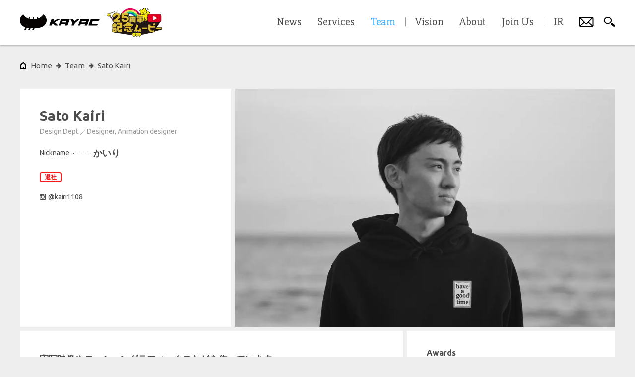

--- FILE ---
content_type: text/html; charset=utf-8
request_url: https://www.kayac.com/en/team/sato-kairi
body_size: 25571
content:
<!DOCTYPE html><html lang="en"><head><meta charset="UTF-8" /><meta content="width=device-width, initial-scale=1, minimal-ui, user-scalable=no, shrink-to-fit=no" name="viewport" /><link rel="alternate" type="application/rss+xml" title="RSS" href="/en/rss" /><title>Sato Kairi | KAYAC</title>
<link rel="icon" type="image/x-icon" href="/favicon.ico">
<link rel="apple-touch-icon-precomposed" type="image/png" href="team/unknown_square.jpg">
<meta name="description" content="実写映像やモーショングラフィックスなどを作っています。">
<meta name="keywords" content="おもしろほうじん, kayak, kayac">
<meta property="fb:app_id" content="1460916744121378">
<meta property="og:title" content="Sato Kairi | KAYAC">
<meta property="og:description" content="実写映像やモーショングラフィックスなどを作っています。">
<meta property="og:type" content="website">
<meta property="og:site_name" content="KAYAC">
<meta property="og:image" content="https://www.kayac.com/uploads/member/profile_image/918/profile.png">
<meta property="og:image:width" content="1200">
<meta property="og:image:height" content="630">
<meta property="og:url" content="https://www.kayac.com/en/team/sato-kairi">
<meta name="twitter:card" content="summary_large_image">
<meta name="twitter:title" content="Sato Kairi | KAYAC">
<meta name="twitter:description" content="実写映像やモーショングラフィックスなどを作っています。">
<meta name="twitter:image" content="https://www.kayac.com/uploads/member/profile_image/918/profile.png">
<meta name="twitter:image:width" content="1200">
<meta name="twitter:image:height" content="630">
<meta name="twitter:text:title" content="Sato Kairi | KAYAC"><!--stylesheets--><link rel="stylesheet" href="https://www.kayac.com/assets/corporate-pc-97c5e00f1c7a5e4b07642e10a67496246b87eac915a890459d962132db53c608.css" media="print, screen and (min-width: 801px)" class="js-pc-style-tag" /><link rel="stylesheet" href="https://www.kayac.com/assets/corporate-sp-cc17cb6b3a218c9c92e63b6c4668c3473cc7644ae7fae61345061fd8db3e6866.css" media="screen and (max-width: 800px)" class="js-sp-style-tag" /><!--google web font--><link href="https://fonts.googleapis.com/css?family=Ubuntu+Condensed|Ubuntu:400,400italic,500,700|Slabo+27px|Cambay:400,400italic|Russo+One|Source+Sans+Pro:700,900|Alegreya:700,700italic" rel="stylesheet" type="text/css" /><!--typesquare--><script charset="utf-8" src="//typesquare.com/accessor/apiscript/typesquare.js?nT25gCBfsVE%3D" type="text/javascript"></script><script>Ts.setLoadStart(0);</script><!--yakuhan jp--><link href="https://cdn.jsdelivr.net/npm/yakuhanjp@3.4.1/dist/css/yakuhanjp.min.css" rel="stylesheet" /><!--font awesome--><link href="https://maxcdn.bootstrapcdn.com/font-awesome/4.6.0/css/font-awesome.min.css" rel="stylesheet" type="text/css" /><!--line--><script async="" defer="" src="//media.line.me/js/line-button.js?v=20140411" type="text/javascript"></script><!--Facebook Pixel Code--><script>!function(f,b,e,v,n,t,s)
{if(f.fbq)return;n=f.fbq=function(){n.callMethod?
n.callMethod.apply(n,arguments):n.queue.push(arguments)};
if(!f._fbq)f._fbq=n;n.push=n;n.loaded=!0;n.version='2.0';
n.queue=[];t=b.createElement(e);t.async=!0;
t.src=v;s=b.getElementsByTagName(e)[0];
s.parentNode.insertBefore(t,s)}(window, document,'script',
'https://connect.facebook.net/en_US/fbevents.js');
fbq('init', '1512355662404521');
fbq('track', 'PageView');</script><noscript><img height="1" src="https://www.facebook.com/tr?id=1512355662404521&amp;ev=PageView&amp;noscript=1" style="display:none" width="1" /></noscript><!--Google Tag Manager--><script>(function(w,d,s,l,i){w[l]=w[l]||[];w[l].push({'gtm.start':
new Date().getTime(),event:'gtm.js'});var f=d.getElementsByTagName(s)[0],
j=d.createElement(s),dl=l!='dataLayer'?'&l='+l:'';j.async=true;j.src=
'https://www.googletagmanager.com/gtm.js?id='+i+dl;f.parentNode.insertBefore(j,f);
})(window,document,'script','dataLayer','GTM-57C7R4');</script><!--End Google Tag Manager--><script>function gtag(){dataLayer.push(arguments);}</script><meta name="csrf-param" content="authenticity_token" />
<meta name="csrf-token" content="RrKdroCbPmBsCW48_qNMd1F2MzFc4SjTtnmdFT0uJVr1XCqFaAT1Vy3Hc3WMIq-QMDNyrXbW-a2_cvhwaADssQ" /></head><body data-design="simple"><!--Google Tag Manager (noscript)--><noscript><iframe src="https://www.googletagmanager.com/ns.html?id=GTM-57C7R4" height="0" width="0" style="display:none;visibility:hidden"></iframe></noscript><!--End Google Tag Manager (noscript)--><div class="js-comic-background comic-background"></div><div class="js-only-sp only-sp"></div><h1 class="site-title">Sato Kairi | KAYAC</h1><div class="wrapper"><div class="js-content content"><div class="content__inner js-content-inner"><div class="breadcrumbs"><ul class="js-breadcrumbs__list breadcrumbs__list"><li class="breadcrumbs__item--root"><a class="breadcrumbs__btn--root" href="/en"><span class="only-pc" data-label="home">Home</span><span class="only-sp"><svg xmlns="http://www.w3.org/2000/svg" viewBox="0 0 108 64.814" style="fill: #040000">
  <path d="M94.294,0C86.499,13.274,72.878,19.277,54,19.277,35.12,19.277,21.499,13.274,13.704,0,5.923,4.862,0,13.426,0,23.858,0,34.521,6.487,43.783,14.946,48.447c8.043,4.499,21.019,7.13,39.053,7.13,18.035,0,31.01-2.631,39.053-7.13C101.513,43.783,108,34.521,108,23.858,108,13.426,102.076,4.862,94.294,0"/>
  <path d="M27.003,46.867L39.346,12.99c0.394-1.231-.223-2.015-1.213-2.015a2.23771,2.23771,0,0,0-2.298,1.794L23.414,46.867c-0.839,2.301-3.183,4.432-4.022,6.73L16.123,62.57a1.51825,1.51825,0,0,0,1.426,2.244h2.244c1.616,0,2.429-.56,3.059-2.244l3.039-8.336c0.796-2.189.078-4.338,1.112-7.367"/>
  <path d="M43.156,46.867L55.499,12.99c0.393-1.231-.225-2.015-1.215-2.015a2.23459,2.23459,0,0,0-2.295,1.794L39.567,46.867c-0.838,2.301-3.184,4.432-4.022,6.73l-3.27,8.973a1.51812,1.51812,0,0,0,1.427,2.244h2.244c1.615,0,2.429-.56,3.059-2.244l3.038-8.336c0.797-2.189.079-4.338,1.113-7.367"/>
  <path d="M59.309,46.867L71.65,12.989c0.393-1.231-.226-2.015-1.216-2.015a2.23566,2.23566,0,0,0-2.294,1.794L55.718,46.867c-0.837,2.301-3.185,4.432-4.022,6.73L48.427,62.57a1.519,1.519,0,0,0,1.427,2.244h2.243c1.617,0,2.428-.56,3.061-2.244l3.038-8.336c0.794-2.189.076-4.338,1.113-7.367"/>
</svg>
</span></a></li><li class="breadcrumbs__item"><a class="breadcrumbs__btn" data-label="team" href="/en/team"><span>team</span></a></li><li class="breadcrumbs__item"><a class="breadcrumbs__btn" data-label="sato  kairi" href="/en/team/sato-kairi"><span>Sato  Kairi</span></a></li></ul></div><main class="portfolio"><div class="portfolio__profile"><div class="portfolio__profile__info"><h2 class="portfolio__profile__info__name--en">Sato  Kairi</h2><p class="portfolio__profile__info__role">Design Dept.／Designer, Animation designer</p><dl class="portfolio__profile__spec"><dt>Nickname</dt><dd><strong>かいり</strong></dd></dl><div class="portfolio__excuse"><div class="portfolio__excuse__stamp"><div class="tag-stamp--retire">退社</div></div></div><div class="portfolio__profile__info__social"><p class="portfolio__profile__info__social__instagram"><a href="https://www.instagram.com/kairi1108/" target="_blank"><span>@kairi1108</span></a></p></div></div><div class="portfolio__profile__image"><img alt="佐藤 海里" class="is-show" src="https://www.kayac.com/uploads/member/profile_image/918/profile.png" /></div></div><div class="portfolio__content"><div class="portfolio__main"><div class="portfolio__main__block"><article class="portfolio__article"><section class="portfolio__article__body js-external-link-area"><strong><p>実写映像やモーショングラフィックスなどを作っています。</p>
</strong></section><hr /><section class="portfolio__article__body--interview js-external-link-area"><h2 id="kayac-article-heading-h2-4ffd4522">座右の銘は？</h2>

<p>『一旦やってみる』<br>
悩んでいても、めんどくさくても、辛そうでも、一旦手を動かせば、答えはわかると思います。</p>
<h2 id="kayac-article-heading-h2-f4e9c1db">カヤックに応募し、入社しようと決めた理由を教えてください。</h2>

<p>たまたま誘われて遊びに行って気がついたら入社していた。</p>
</section></article></div></div><aside class="portfolio__sidebar"><div class="portfolio__sidebar__block"><h3 class="portfolio__sidebar__block__title">Awards</h3><div class="portfolio__sidebar__block__document"><ul class="js-entry-limit" data-limit-count="10"><li>iF DESIGN AWARD 2023 Gold</li></ul></div></div><div class="portfolio__sidebar__block"><h3 class="portfolio__sidebar__block__title">Media coverage</h3><div class="portfolio__sidebar__block__document js-external-link-area js-entry-limit" data-limit-with-tag="true"><p>映像作家2020<br>
映像作家2022</p>
</div></div><div class="portfolio__sidebar__block"><h3 class="portfolio__sidebar__block__title">Related member</h3><div class="portfolio__credit"><ul class="portfolio__sidebar__member-list"><li class="portfolio__sidebar__member-list__item"><a href="/en/team/hinohara-yoshiyuki"><img alt="日野原 良行" src="https://www.kayac.com/uploads/member/icon/486/icon.png" /><dl><dd>Hinohara Yoshiyuki</dd><dt>Planner, Copywriter</dt></dl></a></li><li class="portfolio__sidebar__member-list__item"><a href="/en/team/abe-akihito"><img alt="阿部 晶人" src="https://www.kayac.com/uploads/member/icon/836/icon.png" /><dl><dd>Abe Akihito</dd><dt>Director</dt></dl></a></li><li class="portfolio__sidebar__member-list__item"><a href="/en/team/sakata-kenta"><img alt="坂田 健太" src="https://www.kayac.com/uploads/member/icon/605/icon.png" /><dl><dd>Sakata Kenta</dd><dt>Technical Director, Front-end engineer, HR</dt></dl></a></li><li class="portfolio__sidebar__member-list__item"><a href="/en/team/machida-yosuke"><img alt="町田 陽祐" src="https://www.kayac.com/uploads/member/icon/833/icon.png" /><dl><dd>machida yosuke</dd><dt>Front-end engineer</dt></dl></a></li><li class="portfolio__sidebar__member-list__item"><a href="/en/team/ogiwara-erika"><img alt="荻原 絵里香" src="https://www.kayac.com/uploads/member/icon/516/icon.png" /><dl><dd>Ogiwara Erika</dd><dt>Device engineer</dt></dl></a></li><li class="portfolio__sidebar__member-list__item"><a href="/en/team/ichikawa"><img alt="市川 葵" src="https://www.kayac.com/uploads/member/icon/34/icon(2).png" /><dl><dd>Ichikawa Aoi</dd><dt>Art director</dt></dl></a></li><li class="portfolio__sidebar__member-list__item"><a href="/en/team/katayama-naoya"><img alt="片山 直也" src="https://www.kayac.com/uploads/member/icon/855/icon.png" /><dl><dd>Katayama Naoya</dd><dt>Producer, Director</dt></dl></a></li><li class="portfolio__sidebar__member-list__item"><a href="/en/team/okazaki-koudai"><img alt="okkaaa" src="https://www.kayac.com/uploads/member/icon/1070/icon.png" /><dl><dd>おっかー</dd><dt>Director, Planner, Sound Director, Sound Designer</dt></dl></a></li><li class="portfolio__sidebar__member-list__item"><a href="/en/team/kuroki-shizuka"><img alt="黒木 静" src="https://www.kayac.com/assets/team/unknown_square-ae369c6d9150e0d8db62cd645378bf78bea3395419c51003ae2c0279a455fcf7.jpg" /><dl><dd>kuroki shizuka</dd><dt>Project Manager</dt></dl></a></li><li class="portfolio__sidebar__member-list__item"><a href="/en/team/matsuda-so"><img alt="松田 壮" src="https://www.kayac.com/uploads/member/icon/250/icon.png" /><dl><dd>Matsuda So</dd><dt>Producer, Director</dt></dl></a></li><li class="portfolio__sidebar__member-list__item"><a href="/en/team/nozaki-azusa"><img alt="野崎 あずさ" src="https://www.kayac.com/assets/team/unknown_square-ae369c6d9150e0d8db62cd645378bf78bea3395419c51003ae2c0279a455fcf7.jpg" /><dl><dd>Nozaki Azusa</dd><dt>Designer</dt></dl></a></li><li class="portfolio__sidebar__member-list__item"><a href="/en/team/goda-yotaro"><img alt="合田ピエール陽太郎" src="https://www.kayac.com/uploads/member/icon/812/icon.jpg" /><dl><dd>Goda Pierre Yotaro</dd><dt>Copywriter</dt></dl></a></li><li class="portfolio__sidebar__member-list__item"><a href="/en/team/shigemi-kaho"><img alt="重見 果歩" src="https://www.kayac.com/uploads/member/icon/1009/icon.png" /><dl><dd>Shigemi Kaho </dd><dt>Designer</dt></dl></a></li><li class="portfolio__sidebar__member-list__item"><a href="/en/team/naganuma-hiroshi"><img alt="永沼 拓士" src="https://www.kayac.com/uploads/member/icon/421/icon.png" /><dl><dd>Naganuma Hiroshi</dd><dt>Project Manager</dt></dl></a></li><li class="portfolio__sidebar__member-list__item"><a href="/en/team/sakuma-ryosuke"><img alt="佐久間 亮介" src="https://www.kayac.com/uploads/member/icon/519/icon.png" /><dl><dd>Sakuma Ryosuke</dd><dt>Director</dt></dl></a></li><li class="portfolio__sidebar__member-list__item"><a href="/en/team/haramoto-mitsuaki"><img alt="原元 光章" src="https://www.kayac.com/assets/team/unknown_square-ae369c6d9150e0d8db62cd645378bf78bea3395419c51003ae2c0279a455fcf7.jpg" /><dl><dd>Haramoto Mitsuaki</dd><dt>Designer</dt></dl></a></li><li class="portfolio__sidebar__member-list__item"><a href="/en/team/takano-shinya"><img alt="タカノ シンヤ" src="https://www.kayac.com/uploads/member/icon/869/icon.png" /><dl><dd>takano shinya</dd><dt>Director, Planner, Project Manager, Sound Director, Composer, Sound Designer</dt></dl></a></li><li class="portfolio__sidebar__member-list__item"><a href="/en/team/tateishi-ryoma"><img alt="立石 竜馬" src="https://www.kayac.com/assets/team/unknown_square-ae369c6d9150e0d8db62cd645378bf78bea3395419c51003ae2c0279a455fcf7.jpg" /><dl><dd>tateishi ryoma</dd><dt>Art director</dt></dl></a></li><li class="portfolio__sidebar__member-list__item"><a href="/en/team/iida-takuma"><img alt="飯田 拓馬" src="https://www.kayac.com/assets/team/unknown_square-ae369c6d9150e0d8db62cd645378bf78bea3395419c51003ae2c0279a455fcf7.jpg" /><dl><dd>iida takuma</dd><dt>Director, Engineer</dt></dl></a></li><li class="portfolio__sidebar__member-list__item"><a href="/en/team/masaki-go"><img alt="正木 剛" src="https://www.kayac.com/assets/team/unknown_square-ae369c6d9150e0d8db62cd645378bf78bea3395419c51003ae2c0279a455fcf7.jpg" /><dl><dd>masaki-go</dd><dt>Producer, Director, Project Manager</dt></dl></a></li></ul></div></div></aside></div></main><small class="copyright only-pc">&copy; KAYAC Inc. All Rights Reserved.</small></div></div><div class="footer js-footer"><ul class="footer__nav"><li class="footer__nav__item"><a class="footer__nav__btn" href="/en/guide">Terms of use</a></li><li class="footer__nav__item"><a class="footer__nav__btn" href="/en/privacy">Privacy policy</a></li><li class="footer__nav__item"><a class="footer__nav__btn" href="/en/policy">Basic policy</a></li><li class="footer__nav__item"><a class="footer__nav__btn" href="/en/sitemap">Sitemap</a></li></ul><div class="footer__bottom only-sp"><p class="footer__copyright">&copy; KAYAC Inc. All Rights Reserved.</p><div class="footer__stamp"><span>面白法人</span></div></div><ul class="footer__account only-pc"><li class="footer__account__item"><div class="footer__account__item__hint"><img alt="KayacJapan" src="https://www.kayac.com/assets/pc/common/ico_account_facebook-519c2d9226383a5d6529aaafa0f5ca0fc0ea1fd381c556bf7683daf3a94fcd72.png" />Facebook page</div><a class="footer__account__btn--fb" href="http://www.facebook.com/KayacJapan" target="_blank"><span>Facebook page</span><?xml version="1.0" encoding="utf-8"?>
<!-- Generator: Adobe Illustrator 19.2.1, SVG Export Plug-In . SVG Version: 6.00 Build 0)  -->
<svg version="1.1" id="footer_x5F_facebook" xmlns="http://www.w3.org/2000/svg" xmlns:xlink="http://www.w3.org/1999/xlink"
	 x="0px" y="0px" viewBox="0 0 10.8 30" style="enable-background:new 0 0 10.8 30;" xml:space="preserve">
<style type="text/css">
	.st0{fill:#395590;}
</style>
<path class="st0" d="M9.3,8.5c1.5,0,1.5,0,1.5,0V5H9.2C4.4,5,2.9,5.8,2.9,9.9v1.1H0v3.5h2.9V25h4.6V14.6h3.2v-3.5H7.5V9.9
	C7.5,9.9,7.7,8.5,9.3,8.5z"/>
</svg>
</a></li><li class="footer__account__item"><div class="footer__account__item__hint"><img alt="@kayac_inc" src="https://www.kayac.com/assets/pc/common/ico_account_x-58479028576bc61febefaf6499d7da0e65155006a940c03e02adee8104c37764.png" />Official X account</div><a class="footer__account__btn--x" href="https://x.com/kayac_inc" target="_blank"><span>Official X account</span><svg width="1200" height="1227" viewBox="0 0 1200 1227" fill="none" xmlns="http://www.w3.org/2000/svg">
<path d="M714.163 519.284L1160.89 0H1055.03L667.137 450.887L357.328 0H0L468.492 681.821L0 1226.37H105.866L515.491 750.218L842.672 1226.37H1200L714.137 519.284H714.163ZM569.165 687.828L521.697 619.934L144.011 79.6944H306.615L611.412 515.685L658.88 583.579L1055.08 1150.3H892.476L569.165 687.854V687.828Z" fill="white"/>
</svg>
</a></li><li class="footer__account__item"><div class="footer__account__item__hint--yana"><img alt="@yanasawa" src="https://www.kayac.com/assets/pc/common/ico_account_yana-e8e1a7ae2d53477995e57050190e3e9a78171cffd622056e8bea20d638a30d05.png" />CEO Yanasawa’s X account</div><a class="footer__account__btn--yana" href="https://x.com/yanasawa" target="_blank"><span>CEO Yanasawa’s X account</span><?xml version="1.0" encoding="utf-8"?>
<!-- Generator: Adobe Illustrator 16.0.4, SVG Export Plug-In . SVG Version: 6.00 Build 0)  -->
<!DOCTYPE svg PUBLIC "-//W3C//DTD SVG 1.1//EN" "http://www.w3.org/Graphics/SVG/1.1/DTD/svg11.dtd">
<svg version="1.1" xmlns="http://www.w3.org/2000/svg" xmlns:xlink="http://www.w3.org/1999/xlink" x="0px" y="0px"
	 width="110.101px" height="133.725px" viewBox="0 0 110.101 133.725" enable-background="new 0 0 110.101 133.725"
	 xml:space="preserve">
<g id="footer_yana">
	<path fill="#FFF9C8" d="M23.158,73.657v-0.1V73.657z"/>
	<polyline fill="none" stroke="#000000" stroke-linecap="round" stroke-linejoin="round" points="23.158,73.657 23.158,73.557 
		23.158,73.657 	"/>
	<g>
		<defs>
			<rect id="SVGID_1_" width="110.101" height="133.725"/>
		</defs>
		<clipPath id="SVGID_2_">
			<use xlink:href="#SVGID_1_"  overflow="visible"/>
		</clipPath>
		<path clip-path="url(#SVGID_2_)" fill="#FFF9C8" d="M23.158,73.657c-1.601,1-3.101,6.601-4.4,16.7c-1.5,10-1.901,15.9-1.301,17.3
			c0.5,1.4,1.301,2.3,2.701,2.5c1.199,0.2,2.299-0.2,3-1.399c0.799-1.101,3-8.101,6.299-20.9c1.301-1.4,11.082-9.12,6.147-15.684
			C30.975,66.017,23.158,73.657,23.158,73.657"/>
		
			<path clip-path="url(#SVGID_2_)" fill="none" stroke="#000000" stroke-width="4" stroke-linecap="round" stroke-linejoin="round" d="
			M23.158,73.657c-1.601,1-3.101,6.601-4.4,16.7c-1.5,10-1.901,15.9-1.301,17.3c0.5,1.4,1.301,2.3,2.701,2.5
			c1.199,0.2,2.299-0.2,3-1.399c0.799-1.101,3-8.101,6.299-20.9c1.301-1.4,11.082-9.12,6.147-15.684
			C30.975,66.017,23.158,73.657,23.158,73.657z"/>
		<path clip-path="url(#SVGID_2_)" fill="#FFF9C8" d="M85.057,76.157c-3.241-4.089-8.467-5.39-11.071-6.046
			c-7.817-1.968-8.976,8.321,2.372,18.146l1.801,7.3c1.298,5.5,2.599,9.7,3.898,12.7c0.899,2.199,2.2,3.199,4,2.8
			c1.7-0.3,2.7-1.7,2.899-4c0.601-4.601,0.301-10.4-0.599-17.4C87.557,82.757,86.357,78.257,85.057,76.157"/>
		
			<path clip-path="url(#SVGID_2_)" fill="none" stroke="#000000" stroke-width="4" stroke-linecap="round" stroke-linejoin="round" d="
			M85.057,76.157c-3.241-4.089-8.467-5.39-11.071-6.046c-7.817-1.968-8.976,8.321,2.372,18.146l1.801,7.3
			c1.298,5.5,2.599,9.7,3.898,12.7c0.899,2.199,2.2,3.199,4,2.8c1.7-0.3,2.7-1.7,2.899-4c0.601-4.601,0.301-10.4-0.599-17.4
			C87.557,82.757,86.357,78.257,85.057,76.157"/>
	</g>
	<path fill="#FFF9C8" d="M23.158,73.657v-0.1V73.657z"/>
	<polyline fill="none" stroke="#000000" stroke-linecap="round" stroke-linejoin="round" points="23.158,73.657 23.158,73.557 
		23.158,73.657 	"/>
	<g>
		<defs>
			<rect id="SVGID_3_" width="110.101" height="133.725"/>
		</defs>
		<clipPath id="SVGID_4_">
			<use xlink:href="#SVGID_3_"  overflow="visible"/>
		</clipPath>
		<path clip-path="url(#SVGID_4_)" fill="#FFFFFF" d="M23.158,73.657c-1.49,0.931-4.192,4.545-5.608,13.182
			c-0.106,0.644,10.559,6.158,10.691,5.659c0.387-1.451,0.792-2.998,1.216-4.641c1.301-1.4,11.082-9.12,6.147-15.684
			C30.975,66.017,23.158,73.657,23.158,73.657"/>
		
			<path clip-path="url(#SVGID_4_)" fill="none" stroke="#000000" stroke-width="4" stroke-linecap="round" stroke-linejoin="round" d="
			M23.158,73.657c-1.49,0.931-4.192,4.545-5.608,13.182c-0.106,0.644,10.559,6.158,10.691,5.659
			c0.387-1.451,0.792-2.998,1.216-4.641c1.301-1.4,11.082-9.12,6.147-15.684C30.975,66.017,23.158,73.657,23.158,73.657z"/>
		<path clip-path="url(#SVGID_4_)" fill="#FFFFFF" d="M85.057,76.157c-3.241-4.089-8.467-5.39-11.071-6.046
			c-7.817-1.968-8.976,8.321,2.372,18.146l1.019,4.13c0,0,6.829,1.421,12.221-3.971C88.797,81.517,86.357,78.257,85.057,76.157"/>
		
			<path clip-path="url(#SVGID_4_)" fill="none" stroke="#000000" stroke-width="4" stroke-linecap="round" stroke-linejoin="round" d="
			M85.057,76.157c-3.241-4.089-8.467-5.39-11.071-6.046c-7.817-1.968-8.976,8.321,2.372,18.146l1.019,4.13
			c0,0,6.829,1.421,12.221-3.971C88.797,81.517,86.357,78.257,85.057,76.157"/>
	</g>
	<g>
		<defs>
			<rect id="SVGID_5_" width="110.101" height="133.725"/>
		</defs>
		<clipPath id="SVGID_6_">
			<use xlink:href="#SVGID_5_"  overflow="visible"/>
		</clipPath>
		<path clip-path="url(#SVGID_6_)" fill="#FFF9C8" d="M71.617,127.39c2-0.301,3.2-1.801,3.5-4.4c0.5-5.8,0.801-10.6,1-14.2
			c-0.515-0.033-1.02-0.059-1.515-0.076c-0.708-0.485-3.498-1.251-5.125-1.093c-2.013,0.193-4.649,1.41-5.563,2.325
			c-0.787,0.271-1.52,0.586-2.195,0.944c0,0,3,10.199,4.099,12.199C67.418,126.29,69.317,127.69,71.617,127.39"/>
		
			<path clip-path="url(#SVGID_6_)" fill="none" stroke="#000000" stroke-width="4" stroke-linecap="round" stroke-linejoin="round" d="
			M62.157,110.89l1,4.199c1,3.301,2,6,3.101,8c1.599,3.2,3.5,4.601,5.799,4.301c2-0.301,3.201-1.801,3.5-4.4
			c0.5-5.8,0.8-10.6,1-14.2"/>
		<path clip-path="url(#SVGID_6_)" fill="#FFF9C8" d="M41.702,109.463c0,0-2.098-1.04-4.973-1.04s-4.23,1.561-4.23,1.561
			c-1.178,0.375-1.841,0.773-1.841,0.773c1,5.699,2.399,10,4.199,13c1.5,2.5,3.1,3.8,4.7,3.699c2.237-0.1,3.9-2.699,4.101-5.6
			c0.1-2.1-0.5-11.1-0.5-11.1S42.83,109.818,41.702,109.463"/>
		
			<path clip-path="url(#SVGID_6_)" fill="none" stroke="#000000" stroke-width="4" stroke-linecap="round" stroke-linejoin="round" d="
			M30.658,110.757c1,5.699,2.399,10,4.199,13c1.5,2.5,3.1,3.8,4.7,3.699c2.237-0.1,3.9-2.699,4.101-5.6c0.1-2.1,0.1-4.5-0.101-7.4
			l-0.399-3.699"/>
	</g>
	<g>
		<defs>
			<rect id="SVGID_7_" width="110.101" height="133.725"/>
		</defs>
		<clipPath id="SVGID_8_">
			<use xlink:href="#SVGID_7_"  overflow="visible"/>
		</clipPath>
		<path clip-path="url(#SVGID_8_)" fill="#FFF9C8" d="M75.856,70.957c-18.003-8.783-44.6-2.699-47.6-0.899
			c0,7.2,0.2,15.399,0.3,24.6c0.101,9.2,1.56,14.5,2.06,15.8c0.231,0.646,1.594-1.438,2.04,0.154
			c0.072,0.604,1.572,2.375,4.501,2.375c2.988,0,3.864-1.978,3.999-2.112l4.8,0.483c2,0.4,9.46,1.317,15.399-0.6
			c0,0,2.18-0.439,2.946,0.053c0,0,1.926,2.521,5.707,2.021c3.782-0.5,4.593-4.118,4.593-4.118c0.507-1.134,2.137-1.835,2.272-3.456
			C77.274,101.457,76.557,90.057,75.856,70.957"/>
		<path clip-path="url(#SVGID_8_)" fill="none" stroke="#72C983" stroke-width="0.25" d="M75.856,70.957
			c-18.003-8.783-44.6-2.699-47.6-0.899c0,7.2,0.2,15.399,0.3,24.6c0.101,9.2,1.56,14.5,2.06,15.8
			c0.231,0.646,1.594-1.438,2.04,0.154c0.072,0.604,1.572,2.375,4.501,2.375c2.988,0,3.864-1.978,3.999-2.112l4.8,0.483
			c2,0.4,9.46,1.317,15.399-0.6c0,0,2.18-0.439,2.946,0.053c0,0,1.926,2.521,5.707,2.021c3.782-0.5,4.593-4.118,4.593-4.118
			c0.507-1.134,2.137-1.835,2.272-3.456C77.274,101.457,76.557,90.057,75.856,70.957"/>
		
			<path clip-path="url(#SVGID_8_)" fill="none" stroke="#231815" stroke-width="4" stroke-linecap="round" stroke-linejoin="round" d="
			M75.856,70.61c-19.113-7.672-44.6-2.097-47.6-0.297"/>
		
			<path clip-path="url(#SVGID_8_)" fill="none" stroke="#000000" stroke-width="4" stroke-linecap="round" stroke-linejoin="round" d="
			M62.157,110.757c-0.2,0-0.399,0-0.5,0.1c-3.399,0.8-6.5,1.1-9.5,1.1h-0.201h-0.199c-1.801,0-3.801-0.199-5.801-0.6l-2.799-0.5"/>
		
			<path clip-path="url(#SVGID_8_)" fill="none" stroke="#000000" stroke-width="4" stroke-linecap="round" stroke-linejoin="round" d="
			M76.557,108.657c0.7-6,0.801-13.899,0.2-23.7"/>
		
			<path clip-path="url(#SVGID_8_)" fill="none" stroke="#000000" stroke-width="4" stroke-linecap="round" stroke-linejoin="round" d="
			M28.957,85.657l0.101,11.2c0.2,4.9,0.7,9.5,1.6,13.8"/>
	</g>
	<g>
		<defs>
			<rect id="SVGID_9_" width="110.101" height="133.725"/>
		</defs>
		<clipPath id="SVGID_10_">
			<use xlink:href="#SVGID_9_"  overflow="visible"/>
		</clipPath>
		<path clip-path="url(#SVGID_10_)" fill="#FFF9FF" d="M43.493,116.422c0,0-0.538,2.211-5.014,2.876s-6.107-1.303-6.107-1.303
			s3.204,10.791,8.03,9.297C45.229,125.798,43.493,116.422,43.493,116.422"/>
		
			<path clip-path="url(#SVGID_10_)" fill="none" stroke="#000000" stroke-width="2.5" stroke-linecap="round" stroke-linejoin="round" d="
			M43.493,116.422c0,0-0.538,2.211-5.014,2.876s-6.107-1.303-6.107-1.303s3.204,10.791,8.03,9.297
			C45.229,125.798,43.493,116.422,43.493,116.422z"/>
		<path clip-path="url(#SVGID_10_)" d="M43.672,122.178c0,0-0.943,1.286-1.943,1.286s-4.314-0.603-5.25,0.334
			c-0.937,0.937-1.656-0.174-1.656-0.174s-1.928,7.757,3.156,8.757C43.062,133.381,45.828,126.136,43.672,122.178"/>
		
			<path clip-path="url(#SVGID_10_)" fill="none" stroke="#000000" stroke-width="2.5" stroke-linecap="round" stroke-linejoin="round" d="
			M43.672,122.178c0,0-0.943,1.286-1.943,1.286s-4.314-0.603-5.25,0.334c-0.937,0.937-1.656-0.174-1.656-0.174
			s-1.928,7.757,3.156,8.757C43.062,133.381,45.828,126.136,43.672,122.178z"/>
		<path clip-path="url(#SVGID_10_)" fill="#FFF9FF" d="M40.049,126.014c0,0-2.288,1.136-3.471,2.163"/>
		
			<path clip-path="url(#SVGID_10_)" fill="none" stroke="#000000" stroke-width="1.5" stroke-linecap="round" stroke-linejoin="round" d="
			M40.049,126.014c0,0-2.288,1.136-3.471,2.163"/>
		<path clip-path="url(#SVGID_10_)" fill="#FFF9FF" d="M36.544,126.087c0,0,2.612,0.641,4.173,1.923"/>
		
			<path clip-path="url(#SVGID_10_)" fill="none" stroke="#000000" stroke-width="1.5" stroke-linecap="round" stroke-linejoin="round" d="
			M36.544,126.087c0,0,2.612,0.641,4.173,1.923"/>
		<path clip-path="url(#SVGID_10_)" fill="#FFF9FF" d="M63.723,117.385c0,0,2.608,2.705,6.299,2.705
			c3.688,0,5.552-2.804,5.552-2.804s1.32,9.662-3.517,10.104C66.229,127.923,63.723,117.385,63.723,117.385"/>
		
			<path clip-path="url(#SVGID_10_)" fill="none" stroke="#000000" stroke-width="2.5" stroke-linecap="round" stroke-linejoin="round" d="
			M63.723,117.385c0,0,2.608,2.705,6.299,2.705c3.688,0,5.552-2.804,5.552-2.804s1.32,9.662-3.517,10.104
			C66.229,127.923,63.723,117.385,63.723,117.385z"/>
		<path clip-path="url(#SVGID_10_)" d="M65.812,122.965c0,0,1.332,1.333,2.416,1.333s1.917-0.667,3.417-0.667
			c1.37,0,3.504,0.139,4.436-0.408c0.089-0.052,2.417,7.389-3.019,8.437S65.812,122.965,65.812,122.965"/>
		
			<path clip-path="url(#SVGID_10_)" fill="none" stroke="#000000" stroke-width="2.5" stroke-linecap="round" stroke-linejoin="round" d="
			M65.812,122.965c0,0,1.332,1.333,2.416,1.333s1.917-0.667,3.417-0.667c1.37,0,3.504,0.139,4.436-0.408
			c0.089-0.052,2.417,7.389-3.019,8.437S65.812,122.965,65.812,122.965z"/>
		<path clip-path="url(#SVGID_10_)" fill="#FFF9FF" d="M74.01,126.014c0,0-2.286,1.136-3.471,2.163"/>
		
			<path clip-path="url(#SVGID_10_)" fill="none" stroke="#000000" stroke-width="1.5" stroke-linecap="round" stroke-linejoin="round" d="
			M74.01,126.014c0,0-2.286,1.136-3.471,2.163"/>
		<path clip-path="url(#SVGID_10_)" fill="#FFF9FF" d="M70.506,126.087c0,0,2.611,0.641,4.172,1.923"/>
		
			<path clip-path="url(#SVGID_10_)" fill="none" stroke="#000000" stroke-width="1.5" stroke-linecap="round" stroke-linejoin="round" d="
			M70.506,126.087c0,0,2.611,0.641,4.172,1.923"/>
	</g>
	<g>
		<defs>
			<rect id="SVGID_11_" width="110.101" height="133.725"/>
		</defs>
		<clipPath id="SVGID_12_">
			<use xlink:href="#SVGID_11_"  overflow="visible"/>
		</clipPath>
		<path clip-path="url(#SVGID_12_)" fill="#FFFFFF" d="M38.059,67.825c0,0-0.33,12.349,13.17,12.349s14.284-12.442,14.284-12.442
			s7.773,2.004,10.344,2.879c0,0,1.273,19.688,1.273,28.688c0,0-6.339,4.312-25.838,4.312c-19.5,0-22.047-3.43-22.047-3.43
			s-1.709-22.229-0.987-29.868C28.257,70.313,34.27,68.159,38.059,67.825"/>
		
			<path clip-path="url(#SVGID_12_)" fill="none" stroke="#000000" stroke-width="4" stroke-linecap="round" stroke-linejoin="round" d="
			M77.129,99.298c0,0-6.338,4.312-25.837,4.312c-19.5,0-22.047-3.43-22.047-3.43"/>
		
			<path clip-path="url(#SVGID_12_)" fill="none" stroke="#000000" stroke-width="4" stroke-linecap="round" stroke-linejoin="round" d="
			M38.059,67.825c0,0-0.33,9.461,13.17,9.461s14.284-9.555,14.284-9.555"/>
		
			<path clip-path="url(#SVGID_12_)" fill="none" stroke="#000000" stroke-width="4" stroke-linecap="round" stroke-linejoin="round" d="
			M76.557,108.657c0.7-6,0.801-13.899,0.2-23.7"/>
		
			<path clip-path="url(#SVGID_12_)" fill="none" stroke="#000000" stroke-width="4" stroke-linecap="round" stroke-linejoin="round" d="
			M28.957,85.657l0.101,11.2c0.2,4.9,0.7,9.5,1.6,13.8"/>
		<path clip-path="url(#SVGID_12_)" d="M29.244,99.859c0,0-2.54,8.569-0.144,11.816c0,0,4.884,5.651,15.296,2.323
			c0,0,3.942-0.935,9.27-0.935c5.329,0,10.796,1.706,10.796,1.706s8.102,2.151,13.74-3.488c0,0,1.92-4.771-1.073-11.983
			C77.129,99.298,55.577,105.229,29.244,99.859"/>
		
			<path clip-path="url(#SVGID_12_)" fill="none" stroke="#000000" stroke-width="3.186" stroke-linecap="round" stroke-linejoin="round" d="
			M29.244,99.859c0,0-2.54,8.569-0.144,11.816c0,0,4.884,5.651,15.296,2.323c0,0,3.942-0.935,9.27-0.935
			c5.329,0,10.796,1.706,10.796,1.706s8.102,2.151,13.74-3.488c0,0,1.92-4.771-1.073-11.983
			C77.129,99.298,55.577,105.229,29.244,99.859z"/>
		<path clip-path="url(#SVGID_12_)" d="M29.382,74.995c0,0-4.572,16.773-0.138,24.864c0,0,2.625,1.701,4.528,0.822
			c-2.44-5.223-3.251-20.938,0.33-26.136L29.382,74.995z"/>
		
			<path clip-path="url(#SVGID_12_)" fill="none" stroke="#000000" stroke-width="3.186" stroke-linecap="round" stroke-linejoin="round" d="
			M29.382,74.995c0,0-4.572,16.773-0.138,24.864c0,0,2.625,1.701,4.528,0.822c-2.44-5.223-3.251-20.938,0.33-26.136L29.382,74.995z"
			/>
		<path clip-path="url(#SVGID_12_)" d="M72.979,75.387c0,0-4.091,7.394-2.927,25.332l4.852-1.408c0,0-0.38-15.849,2.796-24.373
			L72.979,75.387z"/>
		
			<path clip-path="url(#SVGID_12_)" fill="none" stroke="#000000" stroke-width="3.186" stroke-linecap="round" stroke-linejoin="round" d="
			M72.979,75.387c0,0-4.091,7.394-2.927,25.332l4.852-1.408c0,0-0.38-15.849,2.796-24.373L72.979,75.387z"/>
		<path clip-path="url(#SVGID_12_)" fill="#FFFFFF" d="M51.06,80.173c0,0-5.724-0.882-9.701,3.594c0,0-12.818-6.705-6.409-16.797
			C38.362,75.345,51.06,80.173,51.06,80.173"/>
		<path clip-path="url(#SVGID_12_)" fill="none" stroke="#000000" stroke-width="2.071" d="M51.06,80.173
			c0,0-5.724-0.882-9.701,3.594c0,0-12.818-6.705-6.409-16.797C38.362,75.345,51.06,80.173,51.06,80.173z"/>
		<path clip-path="url(#SVGID_12_)" fill="#FFFFFF" d="M51.06,80.173c0,0,6.842-0.317,9.701,3.594c0,0,12.818-6.705,6.409-16.797
			C63.758,75.345,51.06,80.173,51.06,80.173"/>
		<path clip-path="url(#SVGID_12_)" fill="none" stroke="#000000" stroke-width="2.071" d="M51.06,80.173
			c0,0,6.842-0.317,9.701,3.594c0,0,12.818-6.705,6.409-16.797C63.758,75.345,51.06,80.173,51.06,80.173z"/>
		<path clip-path="url(#SVGID_12_)" d="M51.868,90.596c0,0.874-0.708,1.582-1.582,1.582c-0.873,0-1.582-0.708-1.582-1.582
			s0.709-1.582,1.582-1.582C51.16,89.014,51.868,89.722,51.868,90.596"/>
		<path clip-path="url(#SVGID_12_)" d="M51.868,97.319c0,0.874-0.708,1.582-1.582,1.582c-0.873,0-1.582-0.708-1.582-1.582
			s0.709-1.582,1.582-1.582C51.16,95.737,51.868,96.445,51.868,97.319"/>
	</g>
	<g>
		<defs>
			<rect id="SVGID_13_" width="110.101" height="133.725"/>
		</defs>
		<clipPath id="SVGID_14_">
			<use xlink:href="#SVGID_13_"  overflow="visible"/>
		</clipPath>
		<path clip-path="url(#SVGID_14_)" fill="#FBC1CC" d="M51.454,6.039c9.878,0,18.203,4.754,24.982,11.555
			c6.396,6.417,12.821,13.635,18.248,20.881c7.205,9.618,10.93,23.181,1.456,32.654c-5.484,5.482-13.164,6.38-20.532,5.916
			c-8.329-0.523-15.312-5.066-23.358-6.604c-7.997-1.529-16.418,3.928-24.114,5.58c-7.166,1.539-14.988,1.457-20.5-4.056
			c-11.49-11.49-3.121-26.427,4.838-36.964c2.987-3.956,6.25-7.685,9.31-11.58C29.239,13.935,38.724,6.039,51.454,6.039"/>
		
			<path clip-path="url(#SVGID_14_)" fill="none" stroke="#000000" stroke-width="4" stroke-linecap="round" stroke-linejoin="round" d="
			M51.454,6.039c9.878,0,18.203,4.754,24.982,11.555c6.396,6.417,12.821,13.635,18.248,20.881
			c7.205,9.618,10.93,23.181,1.456,32.654c-5.484,5.482-13.164,6.38-20.532,5.916c-8.329-0.523-15.312-5.066-23.358-6.604
			c-7.997-1.529-16.418,3.928-24.114,5.58c-7.166,1.539-14.988,1.457-20.5-4.056c-11.49-11.49-3.121-26.427,4.838-36.964
			c2.987-3.956,6.25-7.685,9.31-11.58C29.239,13.935,38.724,6.039,51.454,6.039z"/>
		
			<path clip-path="url(#SVGID_14_)" fill="none" stroke="#000000" stroke-width="4" stroke-linecap="round" stroke-linejoin="round" d="
			M51.957,6.557c0,0-3.157,3.111-3.157,9.653"/>
	</g>
	<g>
		<defs>
			<rect id="SVGID_15_" width="110.101" height="133.725"/>
		</defs>
		<clipPath id="SVGID_16_">
			<use xlink:href="#SVGID_15_"  overflow="visible"/>
		</clipPath>
		<path clip-path="url(#SVGID_16_)" d="M101.736,59.219c0,0-1.792,11.925-14.81,17.007c28.969,0,23.802-61.511-10.909-68.271
			C68.671,0.607,52.024,0.128,42.55,3.789l6.554,8.51c0,0,29.5,8.75,37.125,16.375S101.736,59.219,101.736,59.219"/>
		<path clip-path="url(#SVGID_16_)" fill="#231815" d="M69.283,26.866c1.702-1.219,1.364-3.103-1.903-2.82
			c-8.097,0.702-12.804,5.672-11.29,6.201C57.32,30.677,68.003,27.784,69.283,26.866"/>
		<path clip-path="url(#SVGID_16_)" fill="#231815" d="M28.703,26.866c-1.702-1.219-1.364-3.103,1.904-2.82
			c8.096,0.702,12.804,5.672,11.29,6.201C40.666,30.677,29.983,27.784,28.703,26.866"/>
		<path clip-path="url(#SVGID_16_)" fill="none" stroke="#000000" stroke-width="0.818" stroke-linecap="round" d="M46.184,40.069
			c0.081,2.86-1.078,10.117-1.078,10.117s-2.074,0.6-2.497,2.943c-0.437,2.418,1.185,2.495,1.756,2.166
			c0.595-0.342,0.632-0.769,1.531-0.571c0.899,0.198,0.971,1.342,2.385,1.302c1.414-0.04,1.733-0.973,2.7-0.999
			c0.968-0.028,0.975,0.566,1.849,0.737c0.876,0.171,2.231-1.15,1.119-2.962c-1.084-1.765-1.942-2.247-1.942-2.247"/>
		<path clip-path="url(#SVGID_16_)" d="M48.585,9.434c-1.138,2.737-7.822,8.008-10.481,10.053c1.15,0.077,13.149,0.6,16.753-5.72
			c0,0-2.045,6.682-6.984,8.834c3.847,0.984,12.632-6.758,12.632-6.758s-2.62,5.102-7.276,7.321
			c7.772,0.941,14.269-1.84,15.602-3.97c5.664,1.957,8.871,6.781,6.388,14.454c0.194,0.225,5.435-1.317,4.854-5.303
			c1.522,1.523-1.344,5.205-0.909,4.993c1.3-0.634,2.703-1.813,3.842-3.865c3.188,0.626,2.976,6.063,5.016,7.451
			c0,0-0.042,17.5,2.208,18.125s0.25-16.25,0.25-16.25l2.125-5.25c0,0-16.697-30.677-39.573-29.677
			c-22.875-3.156-34.923,12.873-36.613,26.15c0,0,0.476,0.737,6.476-5.263C26.999,20.653,37.942,17.609,48.585,9.434"/>
		<path clip-path="url(#SVGID_16_)" fill="#FBC1CC" d="M91.166,39.986c0,0,5.771-9.106,13.205-1.671
			c7.437,7.435,2.906,23.532-6.142,25.858"/>
		
			<path clip-path="url(#SVGID_16_)" fill="none" stroke="#000000" stroke-width="4" stroke-linecap="round" stroke-linejoin="round" d="
			M91.166,39.986c0,0,5.771-9.106,13.205-1.671c7.437,7.435,2.906,23.532-6.142,25.858"/>
		<path clip-path="url(#SVGID_16_)" d="M34.829,66.97c0,0-0.748,11.656,15.43,11.656c16.177,0,13.31-11.858,13.31-11.858
			L34.829,66.97"/>
		<path clip-path="url(#SVGID_16_)" fill="#FBC1CC" d="M47.676,57.944c-7.4,0-11.719-0.03-12.867,0.83
			c-1.149,0.859-3.17,16.181,15.212,16.181c18.381,0,13.152-14.462,12.201-15.944S55.313,57.944,47.676,57.944"/>
		<path clip-path="url(#SVGID_16_)" fill="#800400" d="M37.331,63.552c0,0,4.466-2.178,11.586-2.178
			c7.12,0,11.287,2.178,11.287,2.178s-2.396,5.571-11.729,5.575c-8.42,0.004-10.583-5.104-10.583-5.104"/>
		<path clip-path="url(#SVGID_16_)" fill="#FA9CB6" d="M60.661,63.552c0,0-0.799-1.101-1.447,0
			c-1.426,2.413-5.622,5.403-11.043,5.238c-4.537-0.138-8.23-3.853-9.822-5.007c-1.333-0.967-1.018-0.231-1.018-0.231
			s3.791,6.787,11.462,6.787C56.465,70.338,60.661,63.552,60.661,63.552"/>
		<path clip-path="url(#SVGID_16_)" fill="#FFFFFF" d="M48.299,63.792c0,1.2-0.433,1.13-1.169,1.13h-0.507
			c-0.737,0-1.497,0.07-1.497-1.13c0-1.201,0.597-2.173,1.333-2.173h0.507C47.702,61.619,48.299,62.59,48.299,63.792"/>
		<path clip-path="url(#SVGID_16_)" fill="#FFFFFF" d="M39.718,63.446c0,0,3.585,1.429,5.591,1.197
			c2.006-0.232,2.996-0.552,2.996-0.552s0.952,0.348,2.914,0.646c2.429,0.37,6.676-1.267,6.676-1.267s0.387-0.434-0.419-0.761
			c-1.646-0.666-6.352-0.912-9.089-0.912c-2.625,0-6.012,0.243-7.491,0.889c-0.819,0.359-1.296,0.667-1.296,0.667"/>
		<path clip-path="url(#SVGID_16_)" fill="#FFFFFF" d="M51.458,63.792c0,1.2-0.433,1.13-1.169,1.13h-0.508
			c-0.736,0-1.497,0.07-1.497-1.13c0-1.201,0.597-2.173,1.333-2.173h0.508C50.861,61.619,51.458,62.59,51.458,63.792"/>
		<path clip-path="url(#SVGID_16_)" fill="#FA9CB6" d="M60.203,63.041c0,1.04-5.107-1.791-11.411-1.791
			c-6.302,0-11.41,2.831-11.41,1.791c0-0.794,5.108-3.197,11.41-3.197C55.096,59.843,60.203,62.397,60.203,63.041"/>
		<path clip-path="url(#SVGID_16_)" fill="none" stroke="#000000" stroke-width="1.198" stroke-linecap="round" d="M34.472,61.36
			c0,0,0.224,2.314,3.547,1.955c3.322-0.359,5.505-2.065,10.774-2.065c5.268,0,10.408,2.833,14.187,1.791"/>
		<path clip-path="url(#SVGID_16_)" d="M74.396,8.215c0,0,1.075-4.521-2.617-8.214c2.235,1.107,4.888,2.81,4.644,8.477
			c0,0,3.953-2.722,9.826-1.409c0,0-6.52-0.187-9.02,3.979C74.729,15.215,74.396,8.215,74.396,8.215"/>
		<polygon clip-path="url(#SVGID_16_)" points="86.657,48.979 94.373,36.74 86.657,39.617 		"/>
		<path clip-path="url(#SVGID_16_)" fill="none" stroke="#000000" stroke-width="0.818" stroke-linecap="round" d="M48.281,56.026
			c0,0,0.402,1.676,0.388,3.141"/>
		<path clip-path="url(#SVGID_16_)" fill="#FFFFFF" d="M40.229,5.882c0,0-10.834,1.417-15.792,9.917
			C24.437,15.799,33.895,7.465,40.229,5.882"/>
		<path clip-path="url(#SVGID_16_)" fill="#FFFFFF" d="M38.896,7.382c0,0-7.333,0.583-11.958,7.25
			C26.938,14.632,33.229,9.257,38.896,7.382"/>
		<path clip-path="url(#SVGID_16_)" fill="#FFFFFF" d="M36.396,8.798c0,0-4.708,1.042-7.291,4.75
			C29.104,13.548,33.312,10.131,36.396,8.798"/>
		<path clip-path="url(#SVGID_16_)" fill="#FFFFFF" d="M76.691,18.955c0,0,4.534,5.938,1.835,11.335
			C78.526,30.29,83.721,25.984,76.691,18.955"/>
		<path clip-path="url(#SVGID_16_)" d="M103.625,63.552c-1.5,4.263-5.427,8.604-4.267,13.827c0,0-2.164-0.312-2.164-2.639
			c0,0-1.716,2.567-1.716,3.887c0,0-2.577,0.239-3.657-0.841c0,0-0.276,0.666-0.276,1.33c0,0-2.601-1.947-2.879-2.968
			C88.389,75.127,95.312,73.078,103.625,63.552"/>
		<path clip-path="url(#SVGID_16_)" fill="#E90E00" d="M54.999,83.666c0,1.619-1.895,2.933-4.232,2.933
			c-2.337,0-4.232-1.313-4.232-2.933c0-1.62,1.895-2.934,4.232-2.934C53.104,80.732,54.999,82.045,54.999,83.666"/>
		<path clip-path="url(#SVGID_16_)" fill="#E90E00" d="M47.505,81.802c0,0-4.497-3.258-6.676-3.258
			c-2.179,0-0.644,7.974,0.396,9.014c1.04,1.041,7.329-3.366,7.329-3.366L47.505,81.802z"/>
		<path clip-path="url(#SVGID_16_)" fill="#E90E00" d="M54.028,81.802c0,0,4.495-3.258,6.674-3.258c2.181,0,0.646,7.974-0.396,9.014
			c-1.04,1.041-7.329-3.366-7.329-3.366L54.028,81.802z"/>
	</g>
	<g>
		<defs>
			<rect id="SVGID_17_" width="110.101" height="133.725"/>
		</defs>
		<clipPath id="SVGID_18_">
			<use xlink:href="#SVGID_17_"  overflow="visible"/>
		</clipPath>
		<path clip-path="url(#SVGID_18_)" d="M36.792,48.171c0.376,0.392,0.688-0.365,0.462-0.859c-2.743-5.999-10.246-7.02-14.039-3.062
			c-0.613,0.639-1.078,1.539-0.921,1.905c0.104,0.24,0.262,0.498,1.123,0.231C27.533,45.106,32.359,43.55,36.792,48.171"/>
		<path clip-path="url(#SVGID_18_)" d="M59.751,48.171c-0.376,0.392-0.688-0.365-0.462-0.859c2.743-5.999,10.246-7.02,14.039-3.062
			c0.613,0.639,1.078,1.539,0.921,1.905c-0.104,0.24-0.262,0.498-1.123,0.231C69.01,45.106,64.185,43.55,59.751,48.171"/>
	</g>
	<g>
		<defs>
			<rect id="SVGID_19_" width="110.101" height="133.725"/>
		</defs>
		<clipPath id="SVGID_20_">
			<use xlink:href="#SVGID_19_"  overflow="visible"/>
		</clipPath>
		<path clip-path="url(#SVGID_20_)" fill="#FFFFFF" d="M60.045,38.001l-7.489,12.004c0,0-2.148-1.043-2.17-3.011
			C50.365,45.026,46.826,39.95,60.045,38.001"/>
		<polygon clip-path="url(#SVGID_20_)" fill="#FFFFFF" points="10.799,40.548 10.799,51.157 12.925,53.372 23.408,38.275 		"/>
		<path clip-path="url(#SVGID_20_)" fill="none" stroke="#000000" stroke-width="4" d="M45.571,46.996c0,0-3.204,7.913-16.023,7.913
			c-12.819,0-18.749-2.11-18.749-2.11v-12.25c0,0,5.536-2.75,20.18-2.75c14.645,0,14.645,4.5,14.645,4.5L45.571,46.996z"/>
		<path clip-path="url(#SVGID_20_)" fill="none" stroke="#000000" stroke-width="4" d="M50.387,46.996c0,0,3.204,7.913,16.023,7.913
			c12.819,0,18.748-2.61,18.748-2.61v-11.75c0,0-5.535-2.75-20.179-2.75c-14.646,0-14.646,4.5-14.646,4.5L50.387,46.996z"/>
		<path clip-path="url(#SVGID_20_)" fill="none" stroke="#000000" stroke-width="3" d="M45.624,42.298c0,0,2.276-0.783,4.711,0"/>
	</g>
</g>
<g id="footer_yana_overlay">
	<polygon fill="none" points="21.169,19.733 29.601,8.632 53.39,1.634 67.793,5.137 97.64,27.359 105.585,39.75 108.02,50.011 
		103.659,60.652 96.057,73.657 86.19,76.401 89.216,85.949 88.956,107.057 87.316,110.539 82.699,109.511 76.943,107.315 
		75.51,130.325 68.346,129.318 61.91,112.108 44.396,113.999 44.068,127.713 35.193,130.325 34.459,123.001 30.32,110.147 
		25.936,100.797 23.158,108.757 18.717,109.562 17.272,102.959 19.645,83.568 19.862,76.378 6.55,70.8 2.556,54.017 14.852,33.241 	
		"/>
</g>
</svg>
</a><li class="footer__account__item"><div class="footer__account__item__hint--without-thumb">日本語で見る</div><a class="footer__account__btn--jp" href="/"><span>JP</span></a></li><li class="footer__account__item--pair"><div class="footer__account__btn--en is-active"><span>EN</span></div></li></li></ul></div><div class="menu js-menu"><div class="menu__inner js-menu-content is-folded"><div class="only-pc"><a class="menu__logo js-tech-logo-pc" href="/en"><span>KAYAC</span><div class="menu__logo__mark"></div><div class="menu__logo__typo--en"></div></a><a class="menu__25th__logo" href="https://www.youtube.com/watch?v=HaZQRKlLkOs" target="_blank"><img alt="25周年記念ムービー" src="https://www.kayac.com/assets/pc/common/logo_25th-b4d86d01aed231088632f8954bc711e680bf321202c6feae973b3a4edd639b50.png" /></a></div><div class="menu__nav js-menu-nav"><ul class="menu__nav__group js-menu-nav-group"><li class="menu__nav__item js-menu-nav-item" data-category="news"><a class="menu__nav__btn js-menu-nav-btn" data-game-sound-id="1" data-label="news" href="/en/news">News</a><div class="js-sub-menu menu__sub"><div class="menu__sub__inner"><ul class="menu__sub__group"><li class="menu__sub__item js-menu-sub-item" data-game-sound-id="1"><a class="menu__sub__btn" href="/en/news"><div class="menu__sub__btn__inner"><strong class="menu__sub__title--l1">News</strong><div class="menu__sub__btn__footer"><div class="menu__sub__date">Last Update 2025.09.08</div></div></div></a></li></ul></div></div></li><li class="menu__nav__item js-menu-nav-item" data-category="service"><a class="menu__nav__btn js-menu-nav-btn" data-game-sound-id="2" data-label="service" href="/en/service/client">Service</a><div class="js-sub-menu menu__sub--4c"><div class="menu__sub__inner"><ul class="menu__sub__group"><li class="menu__sub__item js-menu-sub-item" data-game-sound-id="2"><a class="menu__sub__btn" href="/en/service/client"><div class="menu__sub__btn__inner"><strong class="menu__sub__title--l1">Client Work Division</strong></div></a></li><li class="menu__sub__item js-menu-sub-item" data-game-sound-id="2"><div class="menu__sub__btn--disabled"><div class="menu__sub__btn__inner" data-indent=""><strong class="menu__sub__title--l1">SNS / Web Promotions</strong></div></div></li><li class="menu__sub__item js-menu-sub-item" data-game-sound-id="2"><div class="menu__sub__btn--disabled"><div class="menu__sub__btn__inner" data-indent=""><strong class="menu__sub__title--l1">R&D(XR / VR)</strong></div></div></li><li class="menu__sub__item js-menu-sub-item" data-game-sound-id="2"><div class="menu__sub__btn--disabled"><div class="menu__sub__btn__inner" data-indent=""><strong class="menu__sub__title--l1">Event Planning(Unko Museum)</strong></div></div></li><li class="menu__sub__item js-menu-sub-item" data-game-sound-id="2"><div class="menu__sub__btn--disabled"><div class="menu__sub__btn__inner" data-indent=""><strong class="menu__sub__title--l1">Branding</strong></div></div></li><li class="menu__sub__item js-menu-sub-item" data-game-sound-id="2"><div class="menu__sub__btn--disabled"><div class="menu__sub__btn__inner" data-indent=""><strong class="menu__sub__title--l1">Gamification/Gameful</strong></div></div></li><li class="menu__sub__item js-menu-sub-item" data-game-sound-id="2"><div class="menu__sub__btn--disabled"><div class="menu__sub__btn__inner" data-indent=""><strong class="menu__sub__title--l1">SDGs</strong></div></div></li><li class="menu__sub__item js-menu-sub-item" data-game-sound-id="2"><a class="menu__sub__btn" href="/en/service"><div class="menu__sub__btn__inner" data-indent=""><strong class="menu__sub__title--l1">Works</strong><div class="menu__sub__btn__footer"><div class="menu__sub__date">Last Update 2017.07.19</div></div></div></a></li><li class="menu__sub__item js-menu-sub-item" data-game-sound-id="2"><a class="menu__sub__btn" href="/en/service/award"><div class="menu__sub__btn__inner" data-indent=""><strong class="menu__sub__title--l1">Awards</strong><div class="menu__sub__btn__footer"><div class="menu__sub__date">Last Update 2014.09.02</div></div></div></a></li></ul><ul class="menu__sub__group"><li class="menu__sub__item js-menu-sub-item" data-game-sound-id="2"><div class="menu__sub__btn--disabled"><div class="menu__sub__btn__inner"><strong class="menu__sub__title--l1">Games & Entertainment Related Business</strong></div></div></li><li class="menu__sub__item js-menu-sub-item" data-game-sound-id="2"><a class="menu__sub__btn" href="/en/service/game"><div class="menu__sub__btn__inner" data-indent=""><strong class="menu__sub__title--l1">Games Business<br><small>(Social Games, Hyper-casual Games, etc.)</small></strong></div></a></li><li class="menu__sub__item js-menu-sub-item" data-game-sound-id="2"><div class="menu__sub__btn--disabled"><div class="menu__sub__btn__inner" data-indent=""><strong class="menu__sub__title--l1">Games and entertainment Contracting Business<br><small>(KAYAC AKIBA STUDIO Inc.)</small></strong></div></div></li><li class="menu__sub__item js-menu-sub-item" data-game-sound-id="2"><div class="menu__sub__btn--disabled"><div class="menu__sub__btn__inner" data-indent=""><strong class="menu__sub__title--l1">Metaverse Related Business</strong></div></div></li><li class="menu__sub__item js-menu-sub-item" data-game-sound-id="2"><div class="menu__sub__btn--disabled"><div class="menu__sub__btn__inner" data-indent=""><strong class="menu__sub__title--l1">System Engineering Service<br><small>(KAYAC BOND Inc.)</small></strong></div></div></li><li class="menu__sub__item js-menu-sub-item" data-game-sound-id="2"><div class="menu__sub__btn--disabled"><div class="menu__sub__btn__inner"><strong class="menu__sub__title--l1">Esports Related Business</strong></div></div></li><li class="menu__sub__item js-menu-sub-item" data-game-sound-id="2"><a class="menu__sub__btn" href="/en/service/gc"><div class="menu__sub__btn__inner" data-indent=""><strong class="menu__sub__title--l1">Tournament Service<br><small>(Tonamel)</small></strong></div></a></li><li class="menu__sub__item js-menu-sub-item" data-game-sound-id="2"><a class="menu__sub__btn" href="/en/service/esports"><div class="menu__sub__btn__inner" data-indent=""><strong class="menu__sub__title--l1">Esports Tournament Planning and Management<br><small>(GLOE Inc.)</small></strong></div></a></li><li class="menu__sub__item js-menu-sub-item" data-game-sound-id="2"><div class="menu__sub__btn--disabled"><div class="menu__sub__btn__inner" data-indent=""><strong class="menu__sub__title--l1">Game online tutor<br><small>(Game Trainer)</small></strong></div></div></li></ul><ul class="menu__sub__group"><li class="menu__sub__item js-menu-sub-item" data-game-sound-id="2"><a class="menu__sub__btn" href="/en/service/rc"><div class="menu__sub__btn__inner"><strong class="menu__sub__title--l1">Regional Capitalism (Community Development) Business</strong></div></a></li><li class="menu__sub__item js-menu-sub-item" data-game-sound-id="2"><div class="menu__sub__btn--disabled"><div class="menu__sub__btn__inner" data-indent=""><strong class="menu__sub__title--l1">Community Currency<br><small>(Machi no Coin)</small></strong></div></div></li><li class="menu__sub__item js-menu-sub-item" data-game-sound-id="2"><div class="menu__sub__btn--disabled"><div class="menu__sub__btn__inner" data-indent=""><strong class="menu__sub__title--l1">Relocation Promotion / Related Population Creation<br><small>(SMOUT)</small></strong></div></div></li><li class="menu__sub__item js-menu-sub-item" data-game-sound-id="2"><div class="menu__sub__btn--disabled"><div class="menu__sub__btn__inner" data-indent=""><strong class="menu__sub__title--l1">Our Town XX Series<br><small>(Cafeteria, Preschool, etc.)</small></strong></div></div></li><li class="menu__sub__item js-menu-sub-item" data-game-sound-id="2"><div class="menu__sub__btn--disabled"><div class="menu__sub__btn__inner" data-indent=""><strong class="menu__sub__title--l1">Sports Business<br><small>(FC Ryukyu Okinawa)</small></strong></div></div></li><li class="menu__sub__item js-menu-sub-item" data-game-sound-id="2"><div class="menu__sub__btn--disabled"><div class="menu__sub__btn__inner" data-indent=""><strong class="menu__sub__title--l1">Incubation and Coworking space<br><small>(HATSU, CHALLENGE)</small></strong></div></div></li><li class="menu__sub__item js-menu-sub-item" data-game-sound-id="2"><div class="menu__sub__btn--disabled"><div class="menu__sub__btn__inner" data-indent=""><strong class="menu__sub__title--l1">Regional Promotion</strong></div></div></li><li class="menu__sub__item js-menu-sub-item" data-game-sound-id="2"><div class="menu__sub__btn--disabled"><div class="menu__sub__btn__inner" data-indent=""><strong class="menu__sub__title--l1">Works</strong></div></div></li><li class="menu__sub__item js-menu-sub-item" data-game-sound-id="2"></li></ul><ul class="menu__sub__group"><li class="menu__sub__item js-menu-sub-item" data-game-sound-id="2"><div class="menu__sub__btn--disabled"><div class="menu__sub__btn__inner"><strong class="menu__sub__title--l1">Other Businesses</strong></div></div></li><li class="menu__sub__item js-menu-sub-item" data-game-sound-id="2"><a class="menu__sub__btn" href="/en/service/placole"><div class="menu__sub__btn__inner" data-indent=""><strong class="menu__sub__title--l1">Wedding Related Business<br><small>(placole Inc.)</small></strong></div></a></li><li class="menu__sub__item js-menu-sub-item" data-game-sound-id="2"><div class="menu__sub__btn--disabled"><div class="menu__sub__btn__inner" data-indent=""><strong class="menu__sub__title--l1">Real Estate Business<br><small>(Real Kamakura Estate Inc.)</small></strong></div></div></li><li class="menu__sub__item js-menu-sub-item" data-game-sound-id="2"><a class="menu__sub__btn" href="/en/service/jitakusou"><div class="menu__sub__btn__inner" data-indent=""><strong class="menu__sub__title--l1">Funeral Service Business<br><small>(Kamakura Home Funeral Company)</small></strong></div></a></li><li class="menu__sub__item js-menu-sub-item" data-game-sound-id="2"><div class="menu__sub__btn--disabled"><div class="menu__sub__btn__inner" data-indent=""><strong class="menu__sub__title--l1">Okinawa Resort Business<br><small>(Ryukyu KAYAC Studio Inc.)</small></strong></div></div></li><li class="menu__sub__item js-menu-sub-item" data-game-sound-id="2"><div class="menu__sub__btn--disabled"><div class="menu__sub__btn__inner" data-indent=""><strong class="menu__sub__title--l1">Advertising Production / Production Business<br><small>(KAYAC SANKO Inc.)</small></strong></div></div></li><li class="menu__sub__item js-menu-sub-item" data-game-sound-id="2"><div class="menu__sub__btn--disabled"><div class="menu__sub__btn__inner" data-indent=""><strong class="menu__sub__title--l1">ONARI STREET CAPSULE TOY SHOP</strong></div></div></li><li class="menu__sub__item js-menu-sub-item" data-game-sound-id="2"><a class="menu__sub__btn" href="/en/service/cvc"><div class="menu__sub__btn__inner" data-indent=""><strong class="menu__sub__title--l1">Investment Business(CVC activities)</strong></div></a></li><li class="menu__sub__item js-menu-sub-item" data-game-sound-id="2"><div class="menu__sub__btn--disabled"><div class="menu__sub__btn__inner"><strong class="menu__sub__title--l1">Sold and Discontinued Businesses</strong></div></div></li></ul></div></div></li><li class="menu__nav__item js-menu-nav-item is-active is-current" data-category="team"><a class="menu__nav__btn js-menu-nav-btn" data-game-sound-id="3" data-label="team" href="/en/team">Member</a><div class="js-sub-menu menu__sub"><div class="menu__sub__inner"><ul class="menu__sub__group"><li class="menu__sub__item js-menu-sub-item" data-game-sound-id="3"><a class="menu__sub__btn" href="/en/team"><div class="menu__sub__btn__inner"><strong class="menu__sub__title--l1">Members</strong><div class="menu__sub__btn__footer"><div class="menu__sub__date">Last Update 2026.01.07</div></div></div></a></li></ul></div></div></li></ul><ul class="menu__nav__group js-menu-nav-group"><li class="menu__nav__item js-menu-nav-item" data-category="vision"><a class="menu__nav__btn js-menu-nav-btn" data-game-sound-id="4" data-label="vision" href="/en/vision/message">Vision</a><div class="js-sub-menu menu__sub--2c"><div class="menu__sub__inner"><ul class="menu__sub__group"><li class="menu__sub__item js-menu-sub-item" data-game-sound-id="4"><a class="menu__sub__btn" href="/en/vision/message"><div class="menu__sub__btn__inner"><strong class="menu__sub__title">1. The passion behind <br />“The fun-loving corporation”</strong></div></a></li><li class="menu__sub__item js-menu-sub-item" data-game-sound-id="4"><a class="menu__sub__btn" href="/en/vision/vision"><div class="menu__sub__btn__inner"><strong class="menu__sub__title">2. Our Management Philosophy  <span class="only-pc"><br /></span>“Create more creators“</strong></div></a></li><li class="menu__sub__item js-menu-sub-item" data-game-sound-id="4"><a class="menu__sub__btn" href="/en/vision/brainstorm"><div class="menu__sub__btn__inner"><strong class="menu__sub__title--l1">3. It’s All About Brainstorms</strong></div></a></li><li class="menu__sub__item js-menu-sub-item" data-game-sound-id="4"></li><li class="menu__sub__item js-menu-sub-item" data-game-sound-id="4"></li></ul><ul class="menu__sub__group"><li class="menu__sub__item js-menu-sub-item" data-game-sound-id="4"><a class="menu__sub__btn" href="/en/vision/who"><div class="menu__sub__btn__inner"><strong class="menu__sub__title">It’s not “What you do,” <br />it’s “Who you do it with.”</strong></div></a></li><li class="menu__sub__item js-menu-sub-item" data-game-sound-id="4"><a class="menu__sub__btn" href="/en/vision/dice"><div class="menu__sub__btn__inner"><strong class="menu__sub__title--l1">Dice Pay and Smile Pay</strong></div></a></li><li class="menu__sub__item js-menu-sub-item" data-game-sound-id="4"><a class="menu__sub__btn" href="/en/vision/manga"><div class="menu__sub__btn__inner"><strong class="menu__sub__title--l1">KAYAC and Manga</strong></div></a></li><li class="menu__sub__item js-menu-sub-item" data-game-sound-id="4"><a class="menu__sub__btn" href="/en/vision/kamakura"><div class="menu__sub__btn__inner"><strong class="menu__sub__title--l1">Why in Kamakura?</strong></div></a></li><li class="menu__sub__item js-menu-sub-item" data-game-sound-id="4"><a class="menu__sub__btn" href="/en/vision/thanks"><div class="menu__sub__btn__inner"><strong class="menu__sub__title--l1">Thanks</strong></div></a></li></ul></div></div></li><li class="menu__nav__item js-menu-nav-item" data-category="company"><a class="menu__nav__btn js-menu-nav-btn" data-game-sound-id="5" data-label="company" href="/en/company">About</a><div class="js-sub-menu menu__sub"><div class="menu__sub__inner"><ul class="menu__sub__group"><li class="menu__sub__item js-menu-sub-item" data-game-sound-id="5"><a class="menu__sub__btn" href="/en/company"><div class="menu__sub__btn__inner"><strong class="menu__sub__title--l1">Corporate profile</strong></div></a></li><li class="menu__sub__item js-menu-sub-item" data-game-sound-id="5"><a class="menu__sub__btn" href="/en/company/map"><div class="menu__sub__btn__inner"><strong class="menu__sub__title--l1">Location</strong></div></a></li><li class="menu__sub__item js-menu-sub-item" data-game-sound-id="5"><a class="menu__sub__btn" href="/en/company/institution"><div class="menu__sub__btn__inner"><strong class="menu__sub__title--l1">Rules, benefits, events</strong></div></a></li></ul></div></div></li><li class="menu__nav__item js-menu-nav-item" data-category="recruit"><a class="menu__nav__btn js-menu-nav-btn" data-game-sound-id="6" data-label="recruit" href="/en/recruit/fresh">Recruit</a><div class="js-sub-menu menu__sub"><div class="menu__sub__inner"><ul class="menu__sub__group"><li class="menu__sub__item js-menu-sub-item" data-game-sound-id="6"><a class="menu__sub__btn" href="/en/recruit/foreign"><div class="menu__sub__btn__inner"><strong class="menu__sub__title--l1">Overseas applicants</strong></div></a></li></ul></div></div></li></ul><ul class="menu__nav__group js-menu-nav-group"><li class="menu__nav__item js-menu-nav-item" data-category="ir"><a class="menu__nav__btn js-menu-nav-btn" data-game-sound-id="7" data-label="ir" href="/en/ir/topmessage">IR</a><div class="js-sub-menu menu__sub--2c"><div class="menu__sub__inner"><ul class="menu__sub__group"><li class="menu__sub__item js-menu-sub-item" data-game-sound-id="7"><a class="menu__sub__btn" href="/en/ir/topmessage"><div class="menu__sub__btn__inner"><strong class="menu__sub__title--l1">To Fun-loving Shareholders</strong></div></a></li><li class="menu__sub__item js-menu-sub-item" data-game-sound-id="7"><a class="menu__sub__btn" href="/en/ir/news"><div class="menu__sub__btn__inner"><strong class="menu__sub__title--l1">IR news</strong></div></a></li><li class="menu__sub__item js-menu-sub-item" data-game-sound-id="7"><a class="menu__sub__btn" href="/en/ir/library"><div class="menu__sub__btn__inner"><strong class="menu__sub__title--l1">IR library</strong></div></a></li><li class="menu__sub__item js-menu-sub-item" data-game-sound-id="7"><a class="menu__sub__btn" href="/en/ir/5years"><div class="menu__sub__btn__inner"><strong class="menu__sub__title--l1">5-Year Financial Summary</strong></div></a></li><li class="menu__sub__item js-menu-sub-item" data-game-sound-id="7"><a class="menu__sub__btn" href="/en/ir/footprints"><div class="menu__sub__btn__inner"><strong class="menu__sub__title--l1">Historical Financial Result</strong></div></a></li><li class="menu__sub__item js-menu-sub-item" data-game-sound-id="7"><a class="menu__sub__btn" href="/en/ir/stock/memo"><div class="menu__sub__btn__inner"><strong class="menu__sub__title--l1">Stock information</strong></div></a></li></ul><ul class="menu__sub__group"><li class="menu__sub__item js-menu-sub-item" data-game-sound-id="7"><a class="menu__sub__btn" href="/en/ir/yutai"><div class="menu__sub__btn__inner"><strong class="menu__sub__title--l1">Shareholder benefits</strong></div></a></li><li class="menu__sub__item js-menu-sub-item" data-game-sound-id="7"><a class="menu__sub__btn" href="/en/ir/calendar"><div class="menu__sub__btn__inner"><strong class="menu__sub__title--l1">IR calendar</strong></div></a></li><li class="menu__sub__item js-menu-sub-item" data-game-sound-id="7"><a class="menu__sub__btn" href="/en/ir/notice"><div class="menu__sub__btn__inner"><strong class="menu__sub__title--l1">Electronic public notice</strong></div></a></li><li class="menu__sub__item js-menu-sub-item" data-game-sound-id="7"><a class="menu__sub__btn" href="/en/ir/disclosure"><div class="menu__sub__btn__inner"><strong class="menu__sub__title--l1">IR policy</strong></div></a></li><li class="menu__sub__item js-menu-sub-item" data-game-sound-id="7"><a class="menu__sub__btn" href="/en/ir/faq"><div class="menu__sub__btn__inner"><strong class="menu__sub__title--l1">Comments/questions</strong></div></a></li><li class="menu__sub__item js-menu-sub-item" data-game-sound-id="7"></li></ul></div></div></li><li class="menu__nav__item js-menu-contact" data-category="contact"><a class="menu__nav__btn--contact" href="/en/contact"><span data-label="contact">Contact</span><?xml version="1.0" encoding="utf-8"?>
<!-- Generator: Adobe Illustrator 16.0.4, SVG Export Plug-In . SVG Version: 6.00 Build 0)  -->
<!DOCTYPE svg PUBLIC "-//W3C//DTD SVG 1.1//EN" "http://www.w3.org/Graphics/SVG/1.1/DTD/svg11.dtd">
<svg version="1.1" xmlns="http://www.w3.org/2000/svg" xmlns:xlink="http://www.w3.org/1999/xlink" x="0px" y="0px" width="56.324px" height="39px" viewBox="0 0 56.324 39" enable-background="new 0 0 56.324 39" xml:space="preserve">
	<path d="M52.527,33.106l-14.25-12.532l14.25-14.629V33.106z M7.297,35.203L20.41,23.942l4.375,4.621
		c0.828,0.827,1.977,1.293,3.098,1.293c0.934,0,1.688-0.411,2.293-0.953c0.031-0.028,0.172-0.168,0.388-0.388
		c1.25-1.273,5.069-5.219,5.069-5.219l13.543,11.906H7.297z M3.801,33.199v-26.8L17.793,21.18L3.801,33.199z M49.313,3.801
		l-21.521,22.09c-0.039,0.039-0.074,0.082-0.109,0.121c-0.067-0.023-0.133-0.059-0.18-0.105L6.566,3.801H49.313z M51.867,0H4.457
		C2,0,0,1.996,0,4.457v30.086C0,37,2,39,4.457,39h47.41c2.457,0,4.457-1.996,4.457-4.457V4.457C56.328,1.996,54.328,0,51.867,0"/>
</svg>
</a><div class="menu__nav__item__hint">Feel free to contact us.</div></li><li class="menu__nav__item js-menu-search-ui is-search-hidden" data-category="search"><a class="menu__nav__btn--search js-menu-search-toggle"><span>Search</span><?xml version="1.0" encoding="utf-8"?>
<!-- Generator: Adobe Illustrator 16.0.4, SVG Export Plug-In . SVG Version: 6.00 Build 0)  -->
<!DOCTYPE svg PUBLIC "-//W3C//DTD SVG 1.1//EN" "http://www.w3.org/Graphics/SVG/1.1/DTD/svg11.dtd">
<svg version="1.1" xmlns="http://www.w3.org/2000/svg" xmlns:xlink="http://www.w3.org/1999/xlink" x="0px" y="0px" width="59.48px" height="52.829px" viewBox="0 0 59.48 52.829" enable-background="new 0 0 59.48 52.829" xml:space="preserve">
	<path d="M16.017,5.898c-3.863,1.207-6.976,3.699-8.772,7.016c-1.785,3.32-2.031,7.066-0.691,10.562
		c2.129,5.563,7.954,9.297,14.477,9.297c1.7,0,3.384-0.254,5.017-0.758c3.863-1.211,6.98-3.703,8.77-7.019
		c1.789-3.325,2.039-7.071,0.695-10.559c-2.137-5.566-7.957-9.309-14.481-9.309C19.333,5.128,17.647,5.386,16.017,5.898z M21.03,0
		c8.716,0,16.856,4.914,19.859,12.756c3.801,9.895-2.016,20.692-12.988,24.11c-2.272,0.715-4.589,1.047-6.875,1.047
		c-8.711,0-16.854-4.925-19.862-12.756c-3.798-9.899,2.019-20.688,12.987-24.11C16.428,0.332,18.749,0,21.03,0"/>
	<path d="M37.976,41.23c-2.324-1.91-1.969-4.774-0.066-7.106c1.898-2.332,4.625-3.25,6.949-1.344l12.629,10.368
		c2.324,1.91,2.668,5.349,0.766,7.681s-5.328,2.676-7.652,0.77L37.976,41.23z"/>
</svg>
</a><form action="https://cse.google.com/cse" class="menu__search" method="get" target="_blank"><input name="cx" type="hidden" value="0571105117aab43b9" /><input class="menu__search__keyword js-menu-search-keyword" name="q" placeholder="Input Keywords" type="text" /><span style="display: none;">Input Keywords</span><div class="menu__search__submit"><button type="submit"><span class="menu__search__icon"><?xml version="1.0" encoding="utf-8"?>
<!-- Generator: Adobe Illustrator 16.0.4, SVG Export Plug-In . SVG Version: 6.00 Build 0)  -->
<!DOCTYPE svg PUBLIC "-//W3C//DTD SVG 1.1//EN" "http://www.w3.org/Graphics/SVG/1.1/DTD/svg11.dtd">
<svg version="1.1" xmlns="http://www.w3.org/2000/svg" xmlns:xlink="http://www.w3.org/1999/xlink" x="0px" y="0px" width="59.48px" height="52.829px" viewBox="0 0 59.48 52.829" enable-background="new 0 0 59.48 52.829" xml:space="preserve">
	<path d="M16.017,5.898c-3.863,1.207-6.976,3.699-8.772,7.016c-1.785,3.32-2.031,7.066-0.691,10.562
		c2.129,5.563,7.954,9.297,14.477,9.297c1.7,0,3.384-0.254,5.017-0.758c3.863-1.211,6.98-3.703,8.77-7.019
		c1.789-3.325,2.039-7.071,0.695-10.559c-2.137-5.566-7.957-9.309-14.481-9.309C19.333,5.128,17.647,5.386,16.017,5.898z M21.03,0
		c8.716,0,16.856,4.914,19.859,12.756c3.801,9.895-2.016,20.692-12.988,24.11c-2.272,0.715-4.589,1.047-6.875,1.047
		c-8.711,0-16.854-4.925-19.862-12.756c-3.798-9.899,2.019-20.688,12.987-24.11C16.428,0.332,18.749,0,21.03,0"/>
	<path d="M37.976,41.23c-2.324-1.91-1.969-4.774-0.066-7.106c1.898-2.332,4.625-3.25,6.949-1.344l12.629,10.368
		c2.324,1.91,2.668,5.349,0.766,7.681s-5.328,2.676-7.652,0.77L37.976,41.23z"/>
</svg>
</span></button></div></form><a class="menu__nav__item__close js-menu-search-toggle"><svg xmlns="http://www.w3.org/2000/svg" viewBox="0 0 18 18" style="fill-rule: evenodd">
  <polygon points="18 0 16 0 9 7 2 0 0 0 0 2 7 9 0 16 0 18 2 18 9 11 16 18 18 18 18 16 11 9 18 2 18 0"/>
</svg>
</a></li></ul><div class="menu__account only-sp"><h3 class="menu__account__title"><span>Official Account</span></h3><ul class="menu__account__list"><li class="menu__account__item"><a class="menu__account__btn--fb" href="http://www.facebook.com/KayacJapan" target="_blank"><?xml version="1.0" encoding="utf-8"?>
<!-- Generator: Adobe Illustrator 19.2.1, SVG Export Plug-In . SVG Version: 6.00 Build 0)  -->
<svg version="1.1" id="footer_x5F_facebook" xmlns="http://www.w3.org/2000/svg" xmlns:xlink="http://www.w3.org/1999/xlink"
	 x="0px" y="0px" viewBox="0 0 10.8 30" style="enable-background:new 0 0 10.8 30;" xml:space="preserve">
<style type="text/css">
	.st0{fill:#395590;}
</style>
<path class="st0" d="M9.3,8.5c1.5,0,1.5,0,1.5,0V5H9.2C4.4,5,2.9,5.8,2.9,9.9v1.1H0v3.5h2.9V25h4.6V14.6h3.2v-3.5H7.5V9.9
	C7.5,9.9,7.7,8.5,9.3,8.5z"/>
</svg>
<div>KayacJapan</div></a></li><li class="menu__account__item"><a class="menu__account__btn--x" href="https://x.com/kayac_inc" target="_blank"><svg width="1200" height="1227" viewBox="0 0 1200 1227" fill="none" xmlns="http://www.w3.org/2000/svg">
<path d="M714.163 519.284L1160.89 0H1055.03L667.137 450.887L357.328 0H0L468.492 681.821L0 1226.37H105.866L515.491 750.218L842.672 1226.37H1200L714.137 519.284H714.163ZM569.165 687.828L521.697 619.934L144.011 79.6944H306.615L611.412 515.685L658.88 583.579L1055.08 1150.3H892.476L569.165 687.854V687.828Z" fill="white"/>
</svg>
<div>@kayac_inc</div></a></li><li class="menu__account__item"><a class="menu__account__btn--yana" href="https://x.com/yanasawa" target="_blank"><?xml version="1.0" encoding="utf-8"?>
<!-- Generator: Adobe Illustrator 16.0.4, SVG Export Plug-In . SVG Version: 6.00 Build 0)  -->
<!DOCTYPE svg PUBLIC "-//W3C//DTD SVG 1.1//EN" "http://www.w3.org/Graphics/SVG/1.1/DTD/svg11.dtd">
<svg version="1.1" xmlns="http://www.w3.org/2000/svg" xmlns:xlink="http://www.w3.org/1999/xlink" x="0px" y="0px"
	 width="110.101px" height="133.725px" viewBox="0 0 110.101 133.725" enable-background="new 0 0 110.101 133.725"
	 xml:space="preserve">
<g id="footer_yana">
	<path fill="#FFF9C8" d="M23.158,73.657v-0.1V73.657z"/>
	<polyline fill="none" stroke="#000000" stroke-linecap="round" stroke-linejoin="round" points="23.158,73.657 23.158,73.557 
		23.158,73.657 	"/>
	<g>
		<defs>
			<rect id="SVGID_1_" width="110.101" height="133.725"/>
		</defs>
		<clipPath id="SVGID_2_">
			<use xlink:href="#SVGID_1_"  overflow="visible"/>
		</clipPath>
		<path clip-path="url(#SVGID_2_)" fill="#FFF9C8" d="M23.158,73.657c-1.601,1-3.101,6.601-4.4,16.7c-1.5,10-1.901,15.9-1.301,17.3
			c0.5,1.4,1.301,2.3,2.701,2.5c1.199,0.2,2.299-0.2,3-1.399c0.799-1.101,3-8.101,6.299-20.9c1.301-1.4,11.082-9.12,6.147-15.684
			C30.975,66.017,23.158,73.657,23.158,73.657"/>
		
			<path clip-path="url(#SVGID_2_)" fill="none" stroke="#000000" stroke-width="4" stroke-linecap="round" stroke-linejoin="round" d="
			M23.158,73.657c-1.601,1-3.101,6.601-4.4,16.7c-1.5,10-1.901,15.9-1.301,17.3c0.5,1.4,1.301,2.3,2.701,2.5
			c1.199,0.2,2.299-0.2,3-1.399c0.799-1.101,3-8.101,6.299-20.9c1.301-1.4,11.082-9.12,6.147-15.684
			C30.975,66.017,23.158,73.657,23.158,73.657z"/>
		<path clip-path="url(#SVGID_2_)" fill="#FFF9C8" d="M85.057,76.157c-3.241-4.089-8.467-5.39-11.071-6.046
			c-7.817-1.968-8.976,8.321,2.372,18.146l1.801,7.3c1.298,5.5,2.599,9.7,3.898,12.7c0.899,2.199,2.2,3.199,4,2.8
			c1.7-0.3,2.7-1.7,2.899-4c0.601-4.601,0.301-10.4-0.599-17.4C87.557,82.757,86.357,78.257,85.057,76.157"/>
		
			<path clip-path="url(#SVGID_2_)" fill="none" stroke="#000000" stroke-width="4" stroke-linecap="round" stroke-linejoin="round" d="
			M85.057,76.157c-3.241-4.089-8.467-5.39-11.071-6.046c-7.817-1.968-8.976,8.321,2.372,18.146l1.801,7.3
			c1.298,5.5,2.599,9.7,3.898,12.7c0.899,2.199,2.2,3.199,4,2.8c1.7-0.3,2.7-1.7,2.899-4c0.601-4.601,0.301-10.4-0.599-17.4
			C87.557,82.757,86.357,78.257,85.057,76.157"/>
	</g>
	<path fill="#FFF9C8" d="M23.158,73.657v-0.1V73.657z"/>
	<polyline fill="none" stroke="#000000" stroke-linecap="round" stroke-linejoin="round" points="23.158,73.657 23.158,73.557 
		23.158,73.657 	"/>
	<g>
		<defs>
			<rect id="SVGID_3_" width="110.101" height="133.725"/>
		</defs>
		<clipPath id="SVGID_4_">
			<use xlink:href="#SVGID_3_"  overflow="visible"/>
		</clipPath>
		<path clip-path="url(#SVGID_4_)" fill="#FFFFFF" d="M23.158,73.657c-1.49,0.931-4.192,4.545-5.608,13.182
			c-0.106,0.644,10.559,6.158,10.691,5.659c0.387-1.451,0.792-2.998,1.216-4.641c1.301-1.4,11.082-9.12,6.147-15.684
			C30.975,66.017,23.158,73.657,23.158,73.657"/>
		
			<path clip-path="url(#SVGID_4_)" fill="none" stroke="#000000" stroke-width="4" stroke-linecap="round" stroke-linejoin="round" d="
			M23.158,73.657c-1.49,0.931-4.192,4.545-5.608,13.182c-0.106,0.644,10.559,6.158,10.691,5.659
			c0.387-1.451,0.792-2.998,1.216-4.641c1.301-1.4,11.082-9.12,6.147-15.684C30.975,66.017,23.158,73.657,23.158,73.657z"/>
		<path clip-path="url(#SVGID_4_)" fill="#FFFFFF" d="M85.057,76.157c-3.241-4.089-8.467-5.39-11.071-6.046
			c-7.817-1.968-8.976,8.321,2.372,18.146l1.019,4.13c0,0,6.829,1.421,12.221-3.971C88.797,81.517,86.357,78.257,85.057,76.157"/>
		
			<path clip-path="url(#SVGID_4_)" fill="none" stroke="#000000" stroke-width="4" stroke-linecap="round" stroke-linejoin="round" d="
			M85.057,76.157c-3.241-4.089-8.467-5.39-11.071-6.046c-7.817-1.968-8.976,8.321,2.372,18.146l1.019,4.13
			c0,0,6.829,1.421,12.221-3.971C88.797,81.517,86.357,78.257,85.057,76.157"/>
	</g>
	<g>
		<defs>
			<rect id="SVGID_5_" width="110.101" height="133.725"/>
		</defs>
		<clipPath id="SVGID_6_">
			<use xlink:href="#SVGID_5_"  overflow="visible"/>
		</clipPath>
		<path clip-path="url(#SVGID_6_)" fill="#FFF9C8" d="M71.617,127.39c2-0.301,3.2-1.801,3.5-4.4c0.5-5.8,0.801-10.6,1-14.2
			c-0.515-0.033-1.02-0.059-1.515-0.076c-0.708-0.485-3.498-1.251-5.125-1.093c-2.013,0.193-4.649,1.41-5.563,2.325
			c-0.787,0.271-1.52,0.586-2.195,0.944c0,0,3,10.199,4.099,12.199C67.418,126.29,69.317,127.69,71.617,127.39"/>
		
			<path clip-path="url(#SVGID_6_)" fill="none" stroke="#000000" stroke-width="4" stroke-linecap="round" stroke-linejoin="round" d="
			M62.157,110.89l1,4.199c1,3.301,2,6,3.101,8c1.599,3.2,3.5,4.601,5.799,4.301c2-0.301,3.201-1.801,3.5-4.4
			c0.5-5.8,0.8-10.6,1-14.2"/>
		<path clip-path="url(#SVGID_6_)" fill="#FFF9C8" d="M41.702,109.463c0,0-2.098-1.04-4.973-1.04s-4.23,1.561-4.23,1.561
			c-1.178,0.375-1.841,0.773-1.841,0.773c1,5.699,2.399,10,4.199,13c1.5,2.5,3.1,3.8,4.7,3.699c2.237-0.1,3.9-2.699,4.101-5.6
			c0.1-2.1-0.5-11.1-0.5-11.1S42.83,109.818,41.702,109.463"/>
		
			<path clip-path="url(#SVGID_6_)" fill="none" stroke="#000000" stroke-width="4" stroke-linecap="round" stroke-linejoin="round" d="
			M30.658,110.757c1,5.699,2.399,10,4.199,13c1.5,2.5,3.1,3.8,4.7,3.699c2.237-0.1,3.9-2.699,4.101-5.6c0.1-2.1,0.1-4.5-0.101-7.4
			l-0.399-3.699"/>
	</g>
	<g>
		<defs>
			<rect id="SVGID_7_" width="110.101" height="133.725"/>
		</defs>
		<clipPath id="SVGID_8_">
			<use xlink:href="#SVGID_7_"  overflow="visible"/>
		</clipPath>
		<path clip-path="url(#SVGID_8_)" fill="#FFF9C8" d="M75.856,70.957c-18.003-8.783-44.6-2.699-47.6-0.899
			c0,7.2,0.2,15.399,0.3,24.6c0.101,9.2,1.56,14.5,2.06,15.8c0.231,0.646,1.594-1.438,2.04,0.154
			c0.072,0.604,1.572,2.375,4.501,2.375c2.988,0,3.864-1.978,3.999-2.112l4.8,0.483c2,0.4,9.46,1.317,15.399-0.6
			c0,0,2.18-0.439,2.946,0.053c0,0,1.926,2.521,5.707,2.021c3.782-0.5,4.593-4.118,4.593-4.118c0.507-1.134,2.137-1.835,2.272-3.456
			C77.274,101.457,76.557,90.057,75.856,70.957"/>
		<path clip-path="url(#SVGID_8_)" fill="none" stroke="#72C983" stroke-width="0.25" d="M75.856,70.957
			c-18.003-8.783-44.6-2.699-47.6-0.899c0,7.2,0.2,15.399,0.3,24.6c0.101,9.2,1.56,14.5,2.06,15.8
			c0.231,0.646,1.594-1.438,2.04,0.154c0.072,0.604,1.572,2.375,4.501,2.375c2.988,0,3.864-1.978,3.999-2.112l4.8,0.483
			c2,0.4,9.46,1.317,15.399-0.6c0,0,2.18-0.439,2.946,0.053c0,0,1.926,2.521,5.707,2.021c3.782-0.5,4.593-4.118,4.593-4.118
			c0.507-1.134,2.137-1.835,2.272-3.456C77.274,101.457,76.557,90.057,75.856,70.957"/>
		
			<path clip-path="url(#SVGID_8_)" fill="none" stroke="#231815" stroke-width="4" stroke-linecap="round" stroke-linejoin="round" d="
			M75.856,70.61c-19.113-7.672-44.6-2.097-47.6-0.297"/>
		
			<path clip-path="url(#SVGID_8_)" fill="none" stroke="#000000" stroke-width="4" stroke-linecap="round" stroke-linejoin="round" d="
			M62.157,110.757c-0.2,0-0.399,0-0.5,0.1c-3.399,0.8-6.5,1.1-9.5,1.1h-0.201h-0.199c-1.801,0-3.801-0.199-5.801-0.6l-2.799-0.5"/>
		
			<path clip-path="url(#SVGID_8_)" fill="none" stroke="#000000" stroke-width="4" stroke-linecap="round" stroke-linejoin="round" d="
			M76.557,108.657c0.7-6,0.801-13.899,0.2-23.7"/>
		
			<path clip-path="url(#SVGID_8_)" fill="none" stroke="#000000" stroke-width="4" stroke-linecap="round" stroke-linejoin="round" d="
			M28.957,85.657l0.101,11.2c0.2,4.9,0.7,9.5,1.6,13.8"/>
	</g>
	<g>
		<defs>
			<rect id="SVGID_9_" width="110.101" height="133.725"/>
		</defs>
		<clipPath id="SVGID_10_">
			<use xlink:href="#SVGID_9_"  overflow="visible"/>
		</clipPath>
		<path clip-path="url(#SVGID_10_)" fill="#FFF9FF" d="M43.493,116.422c0,0-0.538,2.211-5.014,2.876s-6.107-1.303-6.107-1.303
			s3.204,10.791,8.03,9.297C45.229,125.798,43.493,116.422,43.493,116.422"/>
		
			<path clip-path="url(#SVGID_10_)" fill="none" stroke="#000000" stroke-width="2.5" stroke-linecap="round" stroke-linejoin="round" d="
			M43.493,116.422c0,0-0.538,2.211-5.014,2.876s-6.107-1.303-6.107-1.303s3.204,10.791,8.03,9.297
			C45.229,125.798,43.493,116.422,43.493,116.422z"/>
		<path clip-path="url(#SVGID_10_)" d="M43.672,122.178c0,0-0.943,1.286-1.943,1.286s-4.314-0.603-5.25,0.334
			c-0.937,0.937-1.656-0.174-1.656-0.174s-1.928,7.757,3.156,8.757C43.062,133.381,45.828,126.136,43.672,122.178"/>
		
			<path clip-path="url(#SVGID_10_)" fill="none" stroke="#000000" stroke-width="2.5" stroke-linecap="round" stroke-linejoin="round" d="
			M43.672,122.178c0,0-0.943,1.286-1.943,1.286s-4.314-0.603-5.25,0.334c-0.937,0.937-1.656-0.174-1.656-0.174
			s-1.928,7.757,3.156,8.757C43.062,133.381,45.828,126.136,43.672,122.178z"/>
		<path clip-path="url(#SVGID_10_)" fill="#FFF9FF" d="M40.049,126.014c0,0-2.288,1.136-3.471,2.163"/>
		
			<path clip-path="url(#SVGID_10_)" fill="none" stroke="#000000" stroke-width="1.5" stroke-linecap="round" stroke-linejoin="round" d="
			M40.049,126.014c0,0-2.288,1.136-3.471,2.163"/>
		<path clip-path="url(#SVGID_10_)" fill="#FFF9FF" d="M36.544,126.087c0,0,2.612,0.641,4.173,1.923"/>
		
			<path clip-path="url(#SVGID_10_)" fill="none" stroke="#000000" stroke-width="1.5" stroke-linecap="round" stroke-linejoin="round" d="
			M36.544,126.087c0,0,2.612,0.641,4.173,1.923"/>
		<path clip-path="url(#SVGID_10_)" fill="#FFF9FF" d="M63.723,117.385c0,0,2.608,2.705,6.299,2.705
			c3.688,0,5.552-2.804,5.552-2.804s1.32,9.662-3.517,10.104C66.229,127.923,63.723,117.385,63.723,117.385"/>
		
			<path clip-path="url(#SVGID_10_)" fill="none" stroke="#000000" stroke-width="2.5" stroke-linecap="round" stroke-linejoin="round" d="
			M63.723,117.385c0,0,2.608,2.705,6.299,2.705c3.688,0,5.552-2.804,5.552-2.804s1.32,9.662-3.517,10.104
			C66.229,127.923,63.723,117.385,63.723,117.385z"/>
		<path clip-path="url(#SVGID_10_)" d="M65.812,122.965c0,0,1.332,1.333,2.416,1.333s1.917-0.667,3.417-0.667
			c1.37,0,3.504,0.139,4.436-0.408c0.089-0.052,2.417,7.389-3.019,8.437S65.812,122.965,65.812,122.965"/>
		
			<path clip-path="url(#SVGID_10_)" fill="none" stroke="#000000" stroke-width="2.5" stroke-linecap="round" stroke-linejoin="round" d="
			M65.812,122.965c0,0,1.332,1.333,2.416,1.333s1.917-0.667,3.417-0.667c1.37,0,3.504,0.139,4.436-0.408
			c0.089-0.052,2.417,7.389-3.019,8.437S65.812,122.965,65.812,122.965z"/>
		<path clip-path="url(#SVGID_10_)" fill="#FFF9FF" d="M74.01,126.014c0,0-2.286,1.136-3.471,2.163"/>
		
			<path clip-path="url(#SVGID_10_)" fill="none" stroke="#000000" stroke-width="1.5" stroke-linecap="round" stroke-linejoin="round" d="
			M74.01,126.014c0,0-2.286,1.136-3.471,2.163"/>
		<path clip-path="url(#SVGID_10_)" fill="#FFF9FF" d="M70.506,126.087c0,0,2.611,0.641,4.172,1.923"/>
		
			<path clip-path="url(#SVGID_10_)" fill="none" stroke="#000000" stroke-width="1.5" stroke-linecap="round" stroke-linejoin="round" d="
			M70.506,126.087c0,0,2.611,0.641,4.172,1.923"/>
	</g>
	<g>
		<defs>
			<rect id="SVGID_11_" width="110.101" height="133.725"/>
		</defs>
		<clipPath id="SVGID_12_">
			<use xlink:href="#SVGID_11_"  overflow="visible"/>
		</clipPath>
		<path clip-path="url(#SVGID_12_)" fill="#FFFFFF" d="M38.059,67.825c0,0-0.33,12.349,13.17,12.349s14.284-12.442,14.284-12.442
			s7.773,2.004,10.344,2.879c0,0,1.273,19.688,1.273,28.688c0,0-6.339,4.312-25.838,4.312c-19.5,0-22.047-3.43-22.047-3.43
			s-1.709-22.229-0.987-29.868C28.257,70.313,34.27,68.159,38.059,67.825"/>
		
			<path clip-path="url(#SVGID_12_)" fill="none" stroke="#000000" stroke-width="4" stroke-linecap="round" stroke-linejoin="round" d="
			M77.129,99.298c0,0-6.338,4.312-25.837,4.312c-19.5,0-22.047-3.43-22.047-3.43"/>
		
			<path clip-path="url(#SVGID_12_)" fill="none" stroke="#000000" stroke-width="4" stroke-linecap="round" stroke-linejoin="round" d="
			M38.059,67.825c0,0-0.33,9.461,13.17,9.461s14.284-9.555,14.284-9.555"/>
		
			<path clip-path="url(#SVGID_12_)" fill="none" stroke="#000000" stroke-width="4" stroke-linecap="round" stroke-linejoin="round" d="
			M76.557,108.657c0.7-6,0.801-13.899,0.2-23.7"/>
		
			<path clip-path="url(#SVGID_12_)" fill="none" stroke="#000000" stroke-width="4" stroke-linecap="round" stroke-linejoin="round" d="
			M28.957,85.657l0.101,11.2c0.2,4.9,0.7,9.5,1.6,13.8"/>
		<path clip-path="url(#SVGID_12_)" d="M29.244,99.859c0,0-2.54,8.569-0.144,11.816c0,0,4.884,5.651,15.296,2.323
			c0,0,3.942-0.935,9.27-0.935c5.329,0,10.796,1.706,10.796,1.706s8.102,2.151,13.74-3.488c0,0,1.92-4.771-1.073-11.983
			C77.129,99.298,55.577,105.229,29.244,99.859"/>
		
			<path clip-path="url(#SVGID_12_)" fill="none" stroke="#000000" stroke-width="3.186" stroke-linecap="round" stroke-linejoin="round" d="
			M29.244,99.859c0,0-2.54,8.569-0.144,11.816c0,0,4.884,5.651,15.296,2.323c0,0,3.942-0.935,9.27-0.935
			c5.329,0,10.796,1.706,10.796,1.706s8.102,2.151,13.74-3.488c0,0,1.92-4.771-1.073-11.983
			C77.129,99.298,55.577,105.229,29.244,99.859z"/>
		<path clip-path="url(#SVGID_12_)" d="M29.382,74.995c0,0-4.572,16.773-0.138,24.864c0,0,2.625,1.701,4.528,0.822
			c-2.44-5.223-3.251-20.938,0.33-26.136L29.382,74.995z"/>
		
			<path clip-path="url(#SVGID_12_)" fill="none" stroke="#000000" stroke-width="3.186" stroke-linecap="round" stroke-linejoin="round" d="
			M29.382,74.995c0,0-4.572,16.773-0.138,24.864c0,0,2.625,1.701,4.528,0.822c-2.44-5.223-3.251-20.938,0.33-26.136L29.382,74.995z"
			/>
		<path clip-path="url(#SVGID_12_)" d="M72.979,75.387c0,0-4.091,7.394-2.927,25.332l4.852-1.408c0,0-0.38-15.849,2.796-24.373
			L72.979,75.387z"/>
		
			<path clip-path="url(#SVGID_12_)" fill="none" stroke="#000000" stroke-width="3.186" stroke-linecap="round" stroke-linejoin="round" d="
			M72.979,75.387c0,0-4.091,7.394-2.927,25.332l4.852-1.408c0,0-0.38-15.849,2.796-24.373L72.979,75.387z"/>
		<path clip-path="url(#SVGID_12_)" fill="#FFFFFF" d="M51.06,80.173c0,0-5.724-0.882-9.701,3.594c0,0-12.818-6.705-6.409-16.797
			C38.362,75.345,51.06,80.173,51.06,80.173"/>
		<path clip-path="url(#SVGID_12_)" fill="none" stroke="#000000" stroke-width="2.071" d="M51.06,80.173
			c0,0-5.724-0.882-9.701,3.594c0,0-12.818-6.705-6.409-16.797C38.362,75.345,51.06,80.173,51.06,80.173z"/>
		<path clip-path="url(#SVGID_12_)" fill="#FFFFFF" d="M51.06,80.173c0,0,6.842-0.317,9.701,3.594c0,0,12.818-6.705,6.409-16.797
			C63.758,75.345,51.06,80.173,51.06,80.173"/>
		<path clip-path="url(#SVGID_12_)" fill="none" stroke="#000000" stroke-width="2.071" d="M51.06,80.173
			c0,0,6.842-0.317,9.701,3.594c0,0,12.818-6.705,6.409-16.797C63.758,75.345,51.06,80.173,51.06,80.173z"/>
		<path clip-path="url(#SVGID_12_)" d="M51.868,90.596c0,0.874-0.708,1.582-1.582,1.582c-0.873,0-1.582-0.708-1.582-1.582
			s0.709-1.582,1.582-1.582C51.16,89.014,51.868,89.722,51.868,90.596"/>
		<path clip-path="url(#SVGID_12_)" d="M51.868,97.319c0,0.874-0.708,1.582-1.582,1.582c-0.873,0-1.582-0.708-1.582-1.582
			s0.709-1.582,1.582-1.582C51.16,95.737,51.868,96.445,51.868,97.319"/>
	</g>
	<g>
		<defs>
			<rect id="SVGID_13_" width="110.101" height="133.725"/>
		</defs>
		<clipPath id="SVGID_14_">
			<use xlink:href="#SVGID_13_"  overflow="visible"/>
		</clipPath>
		<path clip-path="url(#SVGID_14_)" fill="#FBC1CC" d="M51.454,6.039c9.878,0,18.203,4.754,24.982,11.555
			c6.396,6.417,12.821,13.635,18.248,20.881c7.205,9.618,10.93,23.181,1.456,32.654c-5.484,5.482-13.164,6.38-20.532,5.916
			c-8.329-0.523-15.312-5.066-23.358-6.604c-7.997-1.529-16.418,3.928-24.114,5.58c-7.166,1.539-14.988,1.457-20.5-4.056
			c-11.49-11.49-3.121-26.427,4.838-36.964c2.987-3.956,6.25-7.685,9.31-11.58C29.239,13.935,38.724,6.039,51.454,6.039"/>
		
			<path clip-path="url(#SVGID_14_)" fill="none" stroke="#000000" stroke-width="4" stroke-linecap="round" stroke-linejoin="round" d="
			M51.454,6.039c9.878,0,18.203,4.754,24.982,11.555c6.396,6.417,12.821,13.635,18.248,20.881
			c7.205,9.618,10.93,23.181,1.456,32.654c-5.484,5.482-13.164,6.38-20.532,5.916c-8.329-0.523-15.312-5.066-23.358-6.604
			c-7.997-1.529-16.418,3.928-24.114,5.58c-7.166,1.539-14.988,1.457-20.5-4.056c-11.49-11.49-3.121-26.427,4.838-36.964
			c2.987-3.956,6.25-7.685,9.31-11.58C29.239,13.935,38.724,6.039,51.454,6.039z"/>
		
			<path clip-path="url(#SVGID_14_)" fill="none" stroke="#000000" stroke-width="4" stroke-linecap="round" stroke-linejoin="round" d="
			M51.957,6.557c0,0-3.157,3.111-3.157,9.653"/>
	</g>
	<g>
		<defs>
			<rect id="SVGID_15_" width="110.101" height="133.725"/>
		</defs>
		<clipPath id="SVGID_16_">
			<use xlink:href="#SVGID_15_"  overflow="visible"/>
		</clipPath>
		<path clip-path="url(#SVGID_16_)" d="M101.736,59.219c0,0-1.792,11.925-14.81,17.007c28.969,0,23.802-61.511-10.909-68.271
			C68.671,0.607,52.024,0.128,42.55,3.789l6.554,8.51c0,0,29.5,8.75,37.125,16.375S101.736,59.219,101.736,59.219"/>
		<path clip-path="url(#SVGID_16_)" fill="#231815" d="M69.283,26.866c1.702-1.219,1.364-3.103-1.903-2.82
			c-8.097,0.702-12.804,5.672-11.29,6.201C57.32,30.677,68.003,27.784,69.283,26.866"/>
		<path clip-path="url(#SVGID_16_)" fill="#231815" d="M28.703,26.866c-1.702-1.219-1.364-3.103,1.904-2.82
			c8.096,0.702,12.804,5.672,11.29,6.201C40.666,30.677,29.983,27.784,28.703,26.866"/>
		<path clip-path="url(#SVGID_16_)" fill="none" stroke="#000000" stroke-width="0.818" stroke-linecap="round" d="M46.184,40.069
			c0.081,2.86-1.078,10.117-1.078,10.117s-2.074,0.6-2.497,2.943c-0.437,2.418,1.185,2.495,1.756,2.166
			c0.595-0.342,0.632-0.769,1.531-0.571c0.899,0.198,0.971,1.342,2.385,1.302c1.414-0.04,1.733-0.973,2.7-0.999
			c0.968-0.028,0.975,0.566,1.849,0.737c0.876,0.171,2.231-1.15,1.119-2.962c-1.084-1.765-1.942-2.247-1.942-2.247"/>
		<path clip-path="url(#SVGID_16_)" d="M48.585,9.434c-1.138,2.737-7.822,8.008-10.481,10.053c1.15,0.077,13.149,0.6,16.753-5.72
			c0,0-2.045,6.682-6.984,8.834c3.847,0.984,12.632-6.758,12.632-6.758s-2.62,5.102-7.276,7.321
			c7.772,0.941,14.269-1.84,15.602-3.97c5.664,1.957,8.871,6.781,6.388,14.454c0.194,0.225,5.435-1.317,4.854-5.303
			c1.522,1.523-1.344,5.205-0.909,4.993c1.3-0.634,2.703-1.813,3.842-3.865c3.188,0.626,2.976,6.063,5.016,7.451
			c0,0-0.042,17.5,2.208,18.125s0.25-16.25,0.25-16.25l2.125-5.25c0,0-16.697-30.677-39.573-29.677
			c-22.875-3.156-34.923,12.873-36.613,26.15c0,0,0.476,0.737,6.476-5.263C26.999,20.653,37.942,17.609,48.585,9.434"/>
		<path clip-path="url(#SVGID_16_)" fill="#FBC1CC" d="M91.166,39.986c0,0,5.771-9.106,13.205-1.671
			c7.437,7.435,2.906,23.532-6.142,25.858"/>
		
			<path clip-path="url(#SVGID_16_)" fill="none" stroke="#000000" stroke-width="4" stroke-linecap="round" stroke-linejoin="round" d="
			M91.166,39.986c0,0,5.771-9.106,13.205-1.671c7.437,7.435,2.906,23.532-6.142,25.858"/>
		<path clip-path="url(#SVGID_16_)" d="M34.829,66.97c0,0-0.748,11.656,15.43,11.656c16.177,0,13.31-11.858,13.31-11.858
			L34.829,66.97"/>
		<path clip-path="url(#SVGID_16_)" fill="#FBC1CC" d="M47.676,57.944c-7.4,0-11.719-0.03-12.867,0.83
			c-1.149,0.859-3.17,16.181,15.212,16.181c18.381,0,13.152-14.462,12.201-15.944S55.313,57.944,47.676,57.944"/>
		<path clip-path="url(#SVGID_16_)" fill="#800400" d="M37.331,63.552c0,0,4.466-2.178,11.586-2.178
			c7.12,0,11.287,2.178,11.287,2.178s-2.396,5.571-11.729,5.575c-8.42,0.004-10.583-5.104-10.583-5.104"/>
		<path clip-path="url(#SVGID_16_)" fill="#FA9CB6" d="M60.661,63.552c0,0-0.799-1.101-1.447,0
			c-1.426,2.413-5.622,5.403-11.043,5.238c-4.537-0.138-8.23-3.853-9.822-5.007c-1.333-0.967-1.018-0.231-1.018-0.231
			s3.791,6.787,11.462,6.787C56.465,70.338,60.661,63.552,60.661,63.552"/>
		<path clip-path="url(#SVGID_16_)" fill="#FFFFFF" d="M48.299,63.792c0,1.2-0.433,1.13-1.169,1.13h-0.507
			c-0.737,0-1.497,0.07-1.497-1.13c0-1.201,0.597-2.173,1.333-2.173h0.507C47.702,61.619,48.299,62.59,48.299,63.792"/>
		<path clip-path="url(#SVGID_16_)" fill="#FFFFFF" d="M39.718,63.446c0,0,3.585,1.429,5.591,1.197
			c2.006-0.232,2.996-0.552,2.996-0.552s0.952,0.348,2.914,0.646c2.429,0.37,6.676-1.267,6.676-1.267s0.387-0.434-0.419-0.761
			c-1.646-0.666-6.352-0.912-9.089-0.912c-2.625,0-6.012,0.243-7.491,0.889c-0.819,0.359-1.296,0.667-1.296,0.667"/>
		<path clip-path="url(#SVGID_16_)" fill="#FFFFFF" d="M51.458,63.792c0,1.2-0.433,1.13-1.169,1.13h-0.508
			c-0.736,0-1.497,0.07-1.497-1.13c0-1.201,0.597-2.173,1.333-2.173h0.508C50.861,61.619,51.458,62.59,51.458,63.792"/>
		<path clip-path="url(#SVGID_16_)" fill="#FA9CB6" d="M60.203,63.041c0,1.04-5.107-1.791-11.411-1.791
			c-6.302,0-11.41,2.831-11.41,1.791c0-0.794,5.108-3.197,11.41-3.197C55.096,59.843,60.203,62.397,60.203,63.041"/>
		<path clip-path="url(#SVGID_16_)" fill="none" stroke="#000000" stroke-width="1.198" stroke-linecap="round" d="M34.472,61.36
			c0,0,0.224,2.314,3.547,1.955c3.322-0.359,5.505-2.065,10.774-2.065c5.268,0,10.408,2.833,14.187,1.791"/>
		<path clip-path="url(#SVGID_16_)" d="M74.396,8.215c0,0,1.075-4.521-2.617-8.214c2.235,1.107,4.888,2.81,4.644,8.477
			c0,0,3.953-2.722,9.826-1.409c0,0-6.52-0.187-9.02,3.979C74.729,15.215,74.396,8.215,74.396,8.215"/>
		<polygon clip-path="url(#SVGID_16_)" points="86.657,48.979 94.373,36.74 86.657,39.617 		"/>
		<path clip-path="url(#SVGID_16_)" fill="none" stroke="#000000" stroke-width="0.818" stroke-linecap="round" d="M48.281,56.026
			c0,0,0.402,1.676,0.388,3.141"/>
		<path clip-path="url(#SVGID_16_)" fill="#FFFFFF" d="M40.229,5.882c0,0-10.834,1.417-15.792,9.917
			C24.437,15.799,33.895,7.465,40.229,5.882"/>
		<path clip-path="url(#SVGID_16_)" fill="#FFFFFF" d="M38.896,7.382c0,0-7.333,0.583-11.958,7.25
			C26.938,14.632,33.229,9.257,38.896,7.382"/>
		<path clip-path="url(#SVGID_16_)" fill="#FFFFFF" d="M36.396,8.798c0,0-4.708,1.042-7.291,4.75
			C29.104,13.548,33.312,10.131,36.396,8.798"/>
		<path clip-path="url(#SVGID_16_)" fill="#FFFFFF" d="M76.691,18.955c0,0,4.534,5.938,1.835,11.335
			C78.526,30.29,83.721,25.984,76.691,18.955"/>
		<path clip-path="url(#SVGID_16_)" d="M103.625,63.552c-1.5,4.263-5.427,8.604-4.267,13.827c0,0-2.164-0.312-2.164-2.639
			c0,0-1.716,2.567-1.716,3.887c0,0-2.577,0.239-3.657-0.841c0,0-0.276,0.666-0.276,1.33c0,0-2.601-1.947-2.879-2.968
			C88.389,75.127,95.312,73.078,103.625,63.552"/>
		<path clip-path="url(#SVGID_16_)" fill="#E90E00" d="M54.999,83.666c0,1.619-1.895,2.933-4.232,2.933
			c-2.337,0-4.232-1.313-4.232-2.933c0-1.62,1.895-2.934,4.232-2.934C53.104,80.732,54.999,82.045,54.999,83.666"/>
		<path clip-path="url(#SVGID_16_)" fill="#E90E00" d="M47.505,81.802c0,0-4.497-3.258-6.676-3.258
			c-2.179,0-0.644,7.974,0.396,9.014c1.04,1.041,7.329-3.366,7.329-3.366L47.505,81.802z"/>
		<path clip-path="url(#SVGID_16_)" fill="#E90E00" d="M54.028,81.802c0,0,4.495-3.258,6.674-3.258c2.181,0,0.646,7.974-0.396,9.014
			c-1.04,1.041-7.329-3.366-7.329-3.366L54.028,81.802z"/>
	</g>
	<g>
		<defs>
			<rect id="SVGID_17_" width="110.101" height="133.725"/>
		</defs>
		<clipPath id="SVGID_18_">
			<use xlink:href="#SVGID_17_"  overflow="visible"/>
		</clipPath>
		<path clip-path="url(#SVGID_18_)" d="M36.792,48.171c0.376,0.392,0.688-0.365,0.462-0.859c-2.743-5.999-10.246-7.02-14.039-3.062
			c-0.613,0.639-1.078,1.539-0.921,1.905c0.104,0.24,0.262,0.498,1.123,0.231C27.533,45.106,32.359,43.55,36.792,48.171"/>
		<path clip-path="url(#SVGID_18_)" d="M59.751,48.171c-0.376,0.392-0.688-0.365-0.462-0.859c2.743-5.999,10.246-7.02,14.039-3.062
			c0.613,0.639,1.078,1.539,0.921,1.905c-0.104,0.24-0.262,0.498-1.123,0.231C69.01,45.106,64.185,43.55,59.751,48.171"/>
	</g>
	<g>
		<defs>
			<rect id="SVGID_19_" width="110.101" height="133.725"/>
		</defs>
		<clipPath id="SVGID_20_">
			<use xlink:href="#SVGID_19_"  overflow="visible"/>
		</clipPath>
		<path clip-path="url(#SVGID_20_)" fill="#FFFFFF" d="M60.045,38.001l-7.489,12.004c0,0-2.148-1.043-2.17-3.011
			C50.365,45.026,46.826,39.95,60.045,38.001"/>
		<polygon clip-path="url(#SVGID_20_)" fill="#FFFFFF" points="10.799,40.548 10.799,51.157 12.925,53.372 23.408,38.275 		"/>
		<path clip-path="url(#SVGID_20_)" fill="none" stroke="#000000" stroke-width="4" d="M45.571,46.996c0,0-3.204,7.913-16.023,7.913
			c-12.819,0-18.749-2.11-18.749-2.11v-12.25c0,0,5.536-2.75,20.18-2.75c14.645,0,14.645,4.5,14.645,4.5L45.571,46.996z"/>
		<path clip-path="url(#SVGID_20_)" fill="none" stroke="#000000" stroke-width="4" d="M50.387,46.996c0,0,3.204,7.913,16.023,7.913
			c12.819,0,18.748-2.61,18.748-2.61v-11.75c0,0-5.535-2.75-20.179-2.75c-14.646,0-14.646,4.5-14.646,4.5L50.387,46.996z"/>
		<path clip-path="url(#SVGID_20_)" fill="none" stroke="#000000" stroke-width="3" d="M45.624,42.298c0,0,2.276-0.783,4.711,0"/>
	</g>
</g>
<g id="footer_yana_overlay">
	<polygon fill="none" points="21.169,19.733 29.601,8.632 53.39,1.634 67.793,5.137 97.64,27.359 105.585,39.75 108.02,50.011 
		103.659,60.652 96.057,73.657 86.19,76.401 89.216,85.949 88.956,107.057 87.316,110.539 82.699,109.511 76.943,107.315 
		75.51,130.325 68.346,129.318 61.91,112.108 44.396,113.999 44.068,127.713 35.193,130.325 34.459,123.001 30.32,110.147 
		25.936,100.797 23.158,108.757 18.717,109.562 17.272,102.959 19.645,83.568 19.862,76.378 6.55,70.8 2.556,54.017 14.852,33.241 	
		"/>
</g>
</svg>
<div>@yanasawa</div></a></li><li class="menu__account__item"></li></ul></div><div class="menu__lang only-sp"><ul class="menu__lang__list"><li class="menu__lang__item"><a href="/"><div class="menu__lang__btn--jp"><span>JP</span></div>日本語</a></li><li class="menu__lang__item is-active"><div class="menu__lang__btn--en"><span>EN</span></div>English</li></ul></div></div></div><div class="menu__bar only-sp js-menu-bar"><div class="menu__bar__toggle js-menu-toggle is-folded"><div class="menu__bar__toggle__line--n1"></div><div class="menu__bar__toggle__line--n2"></div><div class="menu__bar__toggle__line--n3"></div></div><a class="menu__logo js-tech-logo-sp" href="/en"><span>KAYAC</span><div class="menu__logo__mark"></div><div class="menu__logo__typo--en"></div></a><a class="menu__25th__logo" href="https://www.youtube.com/watch?v=HaZQRKlLkOs" target="_blank"><img alt="25周年記念ムービー" src="https://www.kayac.com/assets/pc/common/logo_25th-b4d86d01aed231088632f8954bc711e680bf321202c6feae973b3a4edd639b50.png" /></a></div></div></div><!--javascripts--><script src="//code.jquery.com/jquery-2.2.1.min.js"></script><script src="//cdnjs.cloudflare.com/ajax/libs/jquery-browser/0.1.0/jquery.browser.min.js"></script><script src="//cdn.jsdelivr.net/npm/vanilla-lazyload@17.8.4/dist/lazyload.min.js"></script><script async="" defer="" src="//cdnjs.cloudflare.com/ajax/libs/three.js/r76/three.min.js"></script><script async="" defer="" src="//cdnjs.cloudflare.com/ajax/libs/d3/3.5.17/d3.min.js"></script><script src="https://www.kayac.com/assets/corporate-099c9112b83422ae9f63c6d757f4a18e341f944e72e727fdedd199bb70978020.js" async="async" defer="defer"></script><!--twitter--><script>!function(d,s,id){var js,fjs=d.getElementsByTagName(s)[0],p=/^http:/.test(d.location)?'http':'https';if(!d.getElementById(id)){js=d.createElement(s);js.id=id;js.src=p+'://platform.twitter.com/widgets.js';fjs.parentNode.insertBefore(js,fjs);}}(document, 'script', 'twitter-wjs');</script><!--facebook--><div id="fb-root"></div><script>(function(d, s, id) {
  var js, fjs = d.getElementsByTagName(s)[0];
  if (d.getElementById(id)) return;
  js = d.createElement(s); js.id = id;
  js.src = "//connect.facebook.net/ja_JP/sdk.js#xfbml=1&version=v2.6&appId=1460916744121378";
  fjs.parentNode.insertBefore(js, fjs);
}(document, 'script', 'facebook-jssdk'));</script><!--HubSpot Embed Code--><script async="" defer="" id="hs-script-loader" src="//js.hs-scripts.com/8605653.js" type="text/javascript"></script></body></html>